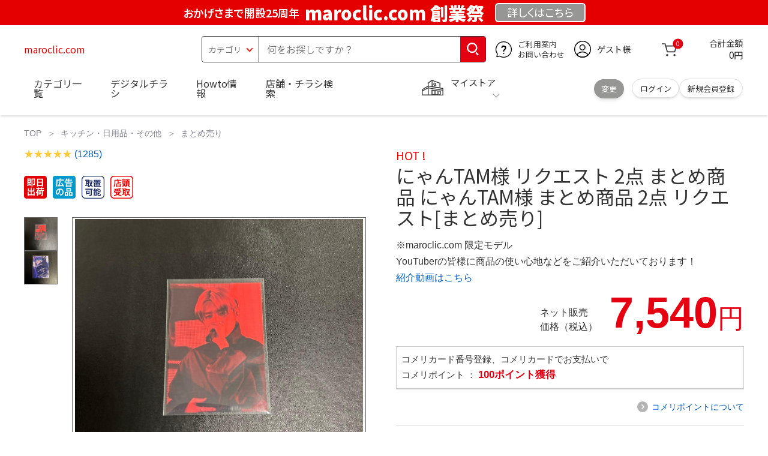

--- FILE ---
content_type: text/html; charset=utf-8
request_url: https://maroclic.com/portfolio/15-medecin1clic
body_size: 25520
content:
<!DOCTYPE html>
<html data-browse-mode="P" lang="ja" xml="ja" xmlns:og="http://ogp.me/ns#" xmlns:fb="http://ogp.me/ns/fb#" xmlns:mixi="http://mixi-platform.com/ns#">
<head>
    <script async src="https://s.yimg.jp/images/listing/tool/cv/ytag.js"></script>
    
    <script>
        window.yjDataLayer = window.yjDataLayer || [];
        function ytag() { yjDataLayer.push(arguments); }
        ytag({"type":"ycl_cookie", "config":{"ycl_use_non_cookie_storage":true}});
    </script>
    

    <meta charset="UTF-8">
    <title>にゃんTAM様 リクエスト 2点 まとめ商品 にゃんTAM様 まとめ商品 2点 リクエスト[まとめ売り]</title>
    <link rel="canonical" href="https://maroclic.com/portfolio/15-medecin1clic">


    <meta name="description" content="にゃんTAM様 リクエスト 2点 まとめ商品 にゃんTAM様 まとめ商品 2点 リクエスト[まとめ売り]">
    <meta name="keywords" content="にゃんTAM様 リクエスト 2点 まとめ商品 にゃんTAM様 まとめ商品 2点 リクエスト[まとめ売り]">

    <meta name="wwwroot" content="" />
    <meta name="rooturl" content="maroclic.com" />
    <meta name="shoproot" content="/shop" />


    <!-- Google Tag Manager -->
    
    <script>(function(w,d,s,l,i){w[l]=w[l]||[];w[l].push({'gtm.start':
            new Date().getTime(),event:'gtm.js'});var f=d.getElementsByTagName(s)[0],
        j=d.createElement(s),dl=l!='dataLayer'?'&l='+l:'';j.async=true;j.src=
        'https://www.googletagmanager.com/gtm.js?id='+i+dl;f.parentNode.insertBefore(j,f);
    })(window,document,'script','dataLayer','GTM-WW7TZTK');</script>
    
    <!-- End Google Tag Manager -->









    <link rel="stylesheet" type="text/css" href="https://ajax.googleapis.com/ajax/libs/jqueryui/1.13.1/themes/ui-lightness/jquery-ui.min.css">
    <link rel="stylesheet" type="text/css" href="https://maxcdn.bootstrapcdn.com/font-awesome/4.7.0/css/font-awesome.min.css">
    <link rel="stylesheet" type="text/css" href="//www.komeri.com/css/sys/block_order.css">
    <link rel="stylesheet" href="//www.komeri.com/css/usr/sb_block.css" media="screen and (max-width:767px)">
    <link rel="stylesheet" href="//www.komeri.com/css/usr/sb_block.css" media="screen and (min-width:768px)">
    <script src="https://ajax.googleapis.com/ajax/libs/jquery/3.5.1/jquery.min.js"></script>
    <script src="https://ajax.googleapis.com/ajax/libs/jqueryui/1.13.1/jquery-ui.min.js"></script>
    <script src="//www.komeri.com/lib/jquery.ui.touch-punch.min.js"></script>

    <script src="//www.komeri.com/lib/jquery.balloon.js"></script>
    <script src="//www.komeri.com/lib/goods/jquery.tile.min.js"></script>
    <script src="//www.komeri.com/lib/modernizr-custom.js"></script>
    <script src="//www.komeri.com/lib/lazysizes.min.js"></script>
    <script src="//www.komeri.com/js/sys/msg.js"></script>
    <script src="//www.komeri.com/js/usr/user.js"></script>
    <script src="//www.komeri.com/js/app/disp.js"></script>
    <meta http-equiv="X-UA-Compatible" content="IE=edge">
    <meta name="viewport" content="width=device-width">
    <meta name="format-detection" content="telephone=no">
    <link rel="preconnect" href="https://fonts.googleapis.com">
    <link rel="preconnect" href="https://fonts.gstatic.com" crossorigin>
    <link href="https://fonts.googleapis.com/css2?family=Noto+Sans+JP:wght@400;700&display=swap" rel="stylesheet">
    <link rel="stylesheet" href="//www.komeri.com/css/bita_css/base.css?v=2024082001">
    <link rel="stylesheet" href="//www.komeri.com/css/bita_css/jquery-ui.css">
    <link rel="stylesheet" href="//www.komeri.com/css/bita_css/sliderrange.css">
    <link rel="stylesheet" href="//www.komeri.com/css/bita_css/slick-theme.css">
    <link rel="stylesheet" href="//www.komeri.com/css/bita_css/slick.css">
    <link rel="stylesheet" href="//www.komeri.com/css/bita_css/sp_module.css?v=2024082001" media="screen and (max-width:767px),print">
    <link rel="stylesheet" href="//www.komeri.com/css/bita_css/template_b2.css?v=2024082001">

    <link rel="stylesheet" href="//www.komeri.com/css/sys/user.css?v=2024062702">
    <link rel="stylesheet" href="//www.komeri.com/css/usr/user.css">

    <script src="//www.komeri.com/js/slick.min.js" defer></script>
    <script src="//www.komeri.com/js/drawerCategory.js" defer></script>

    <link rel="icon" href="//www.komeri.com/include_html/common/favicon/favicon.ico" sizes="48x48">
    <link rel="icon" href="//www.komeri.com/include_html/common/favicon/favicon.svg" type="image/svg+xml">
    <link rel="apple-touch-icon" href="//www.komeri.com/include_html/common/favicon/apple-touch-icon.png">



    <script src="//www.komeri.com/js/usr/goods.js"></script>


    <script src="//www.komeri.com/js/sys/goods_ajax_cart.js"></script>
    <script src="//www.komeri.com/js/sys/zetaadd.js" defer></script>

    <script src="//www.komeri.com/js/sys/goods_ajax_bookmark.js"></script>
    <script src="//www.komeri.com/js/sys/goods_ajax_quickview.js"></script>

    <meta property="og:title" content="にゃんTAM様 リクエスト 2点 まとめ商品 にゃんTAM様 まとめ商品 2点 リクエスト[まとめ売り]">
    <meta property="og:description" content="にゃんTAM様 リクエスト 2点 まとめ商品 にゃんTAM様 まとめ商品 2点 リクエスト[まとめ売り]">
    <meta property="og:site_name" content="にゃんTAM様 リクエスト 2点 まとめ商品 にゃんTAM様 まとめ商品 2点 リクエスト[まとめ売り]">
    <meta property="og:url" content="https://maroclic.com/portfolio/15-medecin1clic">
    <meta property="og:image" content="https://static.mercdn.net/item/detail/orig/photos/m94883429677_2.jpg?1694222186">
    <meta property="og:type" content="product">
    <meta name="twitter:card" content="summary" />



    <script type="text/javascript" src="https://dynamic.criteo.com/js/ld/ld.js?a=6055" async="true"></script>

    <script type="text/javascript">
        var dataLayer = dataLayer || [];
        dataLayer.push({
            'etm_criteo_loader_url': "https://static.criteo.net/js/ld/ld.js",
            'etm_criteo_account': 6055,
            'etm_var_criteo_script_goods_detail': true,
            'etm_var_criteo_type': "d",
            'etm_goods': "2432"
        });
    </script>

    <script type="text/javascript">
        window.criteo_q = window.criteo_q || [];
        var deviceType = /iPad/.test(navigator.userAgent) ? "t" : /Mobile|iP(hone|od)|Android|BlackBerry|IEMobile|Silk/.test(navigator.userAgent) ? "m" : "d";
        window.criteo_q.push(
            { event: "setAccount", account: 6055 },
            { event: "setSiteType", type: deviceType},
            { event: "viewItem", item: "2432" }
        );
    </script>



</head>
<script type="text/javascript">
    digitalData = {
        user: {
            info: {
                login: "false",
                memberID: "",
                myStore: "",
                memberType: "非ログイン",
                cardType: ""
            }
        }
        ,
        ecommerce: {
            event: {
                eventName: "prodView"
            },
            items: '[{"itemCategory":"まとめ売り","itemName":"にゃんTAM様 リクエスト 2点 まとめ商品 にゃんTAM様 まとめ商品 2点 リクエスト[まとめ売り]","JANcode":"2432","itemCategory_lv1":"","itemCategory_lv2":"キッチン・日用品・その他","itemCategory_lv3":"まとめ売り"}]'
        }

    };
</script>


<body class="page-goods" >
<div class="wrapper">


    <!-- Google Tag Manager (noscript) -->
    <noscript><iframe src="https://www.googletagmanager.com/ns.html?id=GTM-WW7TZK"
                      height="0" width="0" style="display:none;visibility:hidden"></iframe></noscript>
    <!-- End Google Tag Manager (noscript) -->




    <script type="text/javascript">(function e(){
        var e=document.createElement("script");
        e.type="text/javascript",
            e.async=true,
            e.src="https://komeri.search.zetacx.net/static/zd/zd_register_prd.js";
        var t=document.getElementsByTagName("script")[0];
        t.parentNode.insertBefore(e,t)})();
    </script>
    <script type="text/javascript">
        const zrUserId="";
    </script>








    <div class="header-band  webfont">
        
        <style>
            .header-band {
                background-color: #e40001;
                height: 42px;
                padding: .3em .5em;
                overflow: hidden;
                box-sizing: border-box;
                display: flex;
                flex-wrap: nowrap;
                justify-content: center;
                align-items: center;
                font-size: 30px;
                color: #fff;
                font-variation-settings: "wght" 400;
                font-feature-settings: "palt";
            }

            .header-band--lead {
                /*font-weight: 700;*/
                font-variation-settings: "wght" 900;
                font-feature-settings: "palt";
                color: #fff;
                display: flex;
                align-items: center;
            }

            .header-band--lead img{
                width: 100%;
                height: auto;
                max-width: 35px;
                margin: 0 15px 0 0;
            }
            .header-band--lead img.svg-txt{
                width: 100%;
                height: auto;
                max-width: 100%;
            }
            .header-band--lead__jump {
                font-size: 0.6em;
                font-variation-settings: "wght" 600;
                color: #fff;
                padding-right: 0.5em;
            }
            .header-band--lead--fff {
                /* font-weight: 700; */
                font-variation-settings: "wght" 900;
                font-feature-settings: "palt";
                color: #272989;
                background: #fff;
                padding: 0.2em 0.5em;
                font-size: 0.7em;
                border-radius: 0.3em;
                margin-left: 2em;
            }

            .header-band--lead--link{
                color: #fff;
                background:#969694;
                border-radius: 0.3em;
                border: 2px solid #fff;
                padding: 0.25em 1em 0.35em;
                margin-left: 1em;
                font-size: 0.6em;
                font-variation-settings: "wght" 400;
                font-feature-settings: "palt";
                font-size: 0.6em;
            }
            /*.header-band--lead--link:hover{
            color: #fff;
            border: 2px solid #272989;
            background:#969694;
            font-variation-settings: "wght" 900;
            transition-duration: 500ms;
            }*/
            .header-band--lead__trr {
                -webkit-transform: rotate(15deg);
                transform: rotate(15deg);
                display: inline-block
            }

            .header-band--lead__small {
                font-size: 14px;
                color: #fff;
                align-self: self-end;
                padding-bottom: 2px
            }

            @media screen and (min-width: 768px) {
                .header-band--lead-sp{display: none;}
            }

            @media screen and (max-width: 767px) {
                .header-band--lead-sp{
                    width:100%;
                    max-width: 320px;
                }
                .header-band {
                    display: flex;
                    /*grid-template-columns: 1fr auto;*/
                    /*gap: .75rem;*/
                    place-content: center;
                    font-family: "Noto Sans JP",Sans-Serif;
                    padding: 0 0.5em;
                }
                .header-band--lead img {
                    width: 100%;
                    height: auto;
                    max-height: 40px;
                    margin: 0 2vw 0 0;
                }
                .header-band--lead__small {
                    font-size: 2vw;
                    padding-bottom: 0;
                    align-self: center
                }
                .header-band--lead-pc{
                    display: none;
                }
                .header-band--lead--link {
                    font-size: 13px;
                    /* padding: 0.3em .75em; */
                    margin: 0;
                    /* width: 7em; */
                    text-align: center;
                }
            }
            .item__description__line-limited span{font-size: 1.2rem;line-height: 1.5rem;}
        </style>
        
        <p class="header-band--lead header-band--lead-pc"><span class="header-band--lead__jump">おかげさまで開設25周年</span>maroclic.com 創業祭</p>
        <p class="header-band--lead header-band--lead-sp"><span class="header-band--lead__jump">maroclic.com</span></p></p>
        <a href="https://maroclic.com/contents/event/kansyasai" class="header-band--lead--link"><span style="display:inline-block">詳しくは</span><span style="display:inline-block">こちら</span></a> </div>

    <header id="header" class="webfont">
        <div class="header-container webfont">
            <div class="header-logo">
                <a href="javascript:history.back();" class="header-app--btn">
                    <span></span>
                    <span></span>
                </a>
                <div class="hamburger" id="js-hamburger">
                    <span class="hamburger__line hamburger__line--1"></span>
                    <span class="hamburger__line hamburger__line--2"></span>
                    <span class="hamburger__line hamburger__line--3"></span>
                </div>
                <div class="header-logo--img">
                    <a href="https://maroclic.com" title="maroclic.com" style="color: #e40001;">
                        maroclic.com
                    </a>
                </div>
            </div>
            <div class="js-suggest header-search">
                <div class="suggest-wrapper">
                    <form name="category" method="get" action="https://maroclic.com/shop/goods/search" id="search_form" class="header-search-form">
                        <input type="hidden" name="search" value="x" />
                        <div class="header-search-container">
					<span class="header-search--s-select">
						<select name="category" id="header-select">
<option value="" selected>カテゴリ</option>
<option class="header-select--heading" value="21">工具</option>
<option value="2101"> 電動工具</option>
<option value="2102"> 電動機械</option>
<option value="2103"> 先端パーツ</option>
<option value="2104"> 作業工具</option>
<option value="2105"> 大工道具</option>
<option value="2109"> 左官道具</option>
<option value="2110"> 工具収納</option>
<option value="2111"> 保安</option>
<option value="2112"> 荷役</option>
<option value="2107"> 計測</option>
<option value="2108"> 研磨・ケミカル</option>
<option class="header-select--heading" value="22">金物・電材</option>
<option value="2203"> 釘・ビス</option>
<option value="2204"> ネジボルト</option>
<option value="2205"> 建具金物</option>
<option value="2206"> 針金・チェーン</option>
<option value="2207"> 補強金具</option>
<option value="2209"> キャスター</option>
<option value="2221"> DIY素材</option>
<option value="2222"> 安全</option>
<option value="2223"> エアコンパーツ</option>
<option value="2224"> 電線</option>
<option value="2225"> 配線部材</option>
<option value="2226"> 配線結束</option>
<option value="2227"> 電設資材</option>
<option value="2228"> 配線パーツ</option>
<option value="2229"> 換気扇</option>
<option class="header-select--heading" value="23">建材・木材・配管材</option>
<option value="2306"> 配管材</option>
<option value="2307"> 水栓</option>
<option value="2308"> 雨ドイ</option>
<option value="2309"> 安全・足場材</option>
<option value="2310"> 屋根・外壁材</option>
<option value="2311"> 構造鋼材</option>
<option value="2322"> ドア窓・建具</option>
<option value="2313"> フェンス・境界資材</option>
<option value="2323"> 換気・煙突</option>
<option value="2331"> 合板</option>
<option value="2332"> 製材</option>
<option value="2324"> 断熱・石膏</option>
<option value="2325"> 内装建材</option>
<option value="2326"> 建具・床材</option>
<option value="2327"> 養生用品</option>
<option value="2328"> ＤＩＹ木材</option>
<option value="2304"> セメント・砂・砂利</option>
<option value="2329"> ブロック</option>
<option value="2305"> 外構資材</option>
<option class="header-select--heading" value="46">塗料・補修剤</option>
<option value="4601"> 塗料</option>
<option value="4602"> 塗装具</option>
<option value="4603"> テープ</option>
<option value="4604"> 補修材</option>
<option value="4605"> コーキング材</option>
<option value="4606"> 接着剤</option>
<option value="4607"> 荷造・包装</option>
<option value="4608"> シート</option>
<option value="4609"> 断熱・結露用品他</option>
<option class="header-select--heading" value="24">エクステリア・住設機器</option>
<option value="2406"> エクステリア</option>
<option value="2401"> キッチン</option>
<option value="2402"> バス・洗面</option>
<option value="2403"> トイレ</option>
<option value="2404"> ガス・石油給湯器</option>
<option value="2405"> エネルギー・電気</option>
<option value="2407"> 内装・建具</option>
<option value="2408"> サッシ・外壁・屋根</option>
<option value="2412"> 表札・ポスト</option>
<option class="header-select--heading" value="27">農業資材・肥料・農薬</option>
<option value="2717"> 水稲資材</option>
<option value="2718"> 畑作果樹畜産資材</option>
<option value="2711"> 農機具</option>
<option value="2704"> 米保管・精米機</option>
<option value="2712"> ハウス資材</option>
<option value="2713"> 支柱（栽培）</option>
<option value="2715"> 防鳥防獣資材</option>
<option value="2719"> 収穫資材</option>
<option value="2714"> 出荷資材</option>
<option value="2720"> 昇降器具・運搬具</option>
<option value="2723"> 農業用農薬</option>
<option value="2724"> 家庭園芸農薬</option>
<option value="2721"> 農業用土</option>
<option value="2706"> 肥料</option>
<option value="2722"> 飼料</option>
<option class="header-select--heading" value="28">ガーデニング・植物</option>
<option value="2813"> ガーデンファニチャー</option>
<option value="2814"> 庭園資材</option>
<option value="2815"> 屋外床材</option>
<option value="2817"> ガーデン装飾</option>
<option value="2816"> 鉢・プランター</option>
<option value="2812"> 用土</option>
<option value="2818"> 育成園芸用品</option>
<option value="2807"> 土農具</option>
<option value="2808"> 刈払機</option>
<option value="2809"> 噴霧器</option>
<option value="2819"> 園芸機器</option>
<option value="2810"> 散水用品</option>
<option value="2811"> 雪かき用品</option>
<option value="2802"> 植物</option>
<option value="2820"> 種</option>
<option value="2821"> 造花</option>
<option class="header-select--heading" value="35">衣料・靴・作業手袋</option>
<option value="3501"> 作業衣料</option>
<option value="3507"> 実用衣料</option>
<option value="3508"> 防寒用品</option>
<option value="3502"> 作業手袋</option>
<option value="3509"> 雨合羽</option>
<option value="3503"> 作業小物</option>
<option value="3511"> 靴下</option>
<option value="3504"> 長靴</option>
<option value="3505"> ワークシューズ</option>
<option value="3506"> 一般靴、小物</option>
<option value="3512"> 傘</option>
<option class="header-select--heading" value="26">インテリア・家具・収納</option>
<option value="2601"> ホームデコ</option>
<option value="2602"> カーペット・室内敷物</option>
<option value="2616"> 屋内床材</option>
<option value="2603"> カーテン・ブラインド</option>
<option value="2604"> 座布団・クッション</option>
<option value="2605"> ベッド・寝具</option>
<option value="2617"> こたつ用品</option>
<option value="2613"> 衣類収納用品</option>
<option value="2618"> 多目的収納用品</option>
<option value="2619"> 空間収納</option>
<option value="2620"> リビング家具</option>
<option value="2621"> 玄関家具</option>
<option value="2626"> キッチン・ダイニング家具</option>
<option value="2622"> 室内補助用品</option>
<option value="2628"> 神棚・神具</option>
<option value="2625"> スリッパ</option>
<option value="2614"> スーツケース・バック</option>
<option value="2624"> 掛・置時計</option>
<option value="2623"> 腕時計</option>
<option class="header-select--heading" value="33">家電・照明</option>
<option value="3325"> エアコン・空調機器</option>
<option value="3304"> 冷房用品</option>
<option value="3323"> 暖房用品</option>
<option value="3303"> その他暖房用品</option>
<option value="3320"> 家事家電</option>
<option value="3316"> 調理家電</option>
<option value="3315"> コンロ・ガス器具用品</option>
<option value="3318"> ＡＶ機器</option>
<option value="3317"> 理美容・健康</option>
<option value="3306"> 電線・延長コード</option>
<option value="3308"> アンテナパーツ</option>
<option value="3311"> 照明器具</option>
<option value="3313"> 電球・蛍光灯</option>
<option value="3314"> 乾電池</option>
<option value="3322"> ネットワーク機器</option>
<option value="3309"> 防犯・セキュリティ</option>
<option value="3321"> 防災</option>
<option value="3324"> カメラ</option>
<option value="34">レジャー・自転車・カー用品</option>
<option value="3401"> 洗車用品</option>
<option value="3421"> ワックスケミカル</option>
<option value="3403"> オイル・添加剤</option>
<option value="3404"> バッテリー・電装・バルブ</option>
<option value="3405"> 車内用品・車外用品</option>
<option value="3406"> 車内小物</option>
<option value="3422"> カーエレクトロ二クス</option>
<option value="3408"> 保安・補修</option>
<option value="3409"> タイヤ・タイヤ関連</option>
<option value="3410"> バイク用品</option>
<option value="3411"> キャンプ・アウトドア用品</option>
<option value="3412"> 海水浴用品</option>
<option value="3413"> スポーツ用品</option>
<option value="3414"> 健康トレーニング</option>
<option value="3415"> 釣具</option>
<option value="3416"> 自転車</option>
<option value="3418"> 自転車用品</option>
<option value="3419"> 玩具</option>
<option value="3420"> シーズン玩具</option>
<option class="header-select--heading" value="29">ペット用品</option>
<option value="2901"> 犬フード</option>
<option value="2910"> 犬用品</option>
<option value="2902"> 猫フード</option>
<option value="2911"> 猫用品</option>
<option value="2912"> 小動物</option>
<option value="2913"> 鳥・昆虫</option>
<option value="2914"> 魚・爬虫類フード</option>
<option value="2915"> 魚・爬虫類用品</option>
<option class="header-select--heading" value="30">家庭用品・日用品</option>
<option value="3001"> 掃除用具</option>
<option value="3002"> 掃除容器</option>
<option value="3003"> 洗濯用品</option>
<option value="3004"> バス用品</option>
<option value="3005"> タオル</option>
<option value="3006"> トイレ用品</option>
<option value="3019"> 収納用品・収納保護用品</option>
<option value="3010"> 住居洗剤</option>
<option value="3011"> 洗濯洗剤</option>
<option value="3012"> 台所用品</option>
<option value="3014"> 芳香剤・消臭剤</option>
<option value="3015"> 防虫剤・除湿剤</option>
<option value="3016"> 殺虫剤</option>
<option value="3013"> 紙</option>
<option value="3017"> カイロ</option>
<option value="3018"> ローソク・線香・仏具</option>
<option value="3008"> サンダル</option>
<option class="header-select--heading" value="31">キッチン用品</option>
<option value="3101"> 調理器具</option>
<option value="3102"> 調理用品</option>
<option value="3103"> 箸・食器</option>
<option value="3104"> 卓上・保存用品</option>
<option value="3105"> 流し用品</option>
<option value="3111"> ポット・行楽用品</option>
<option value="3108"> ポリ袋・キッチンガード</option>
<option value="3109"> 割箸・紙皿・紙コップ他消耗品</option>
<option value="3110"> テーブルクロス</option>
<option class="header-select--heading" value="32">ヘルス＆ビューティー</option>
<option value="3201"> シャンプー・石鹸・入浴剤</option>
<option value="3203"> オーラルケア用品</option>
<option value="3204"> 化粧品・化粧小物</option>
<option value="3214"> ヘルスケア</option>
<option value="3207"> ベビー用品</option>
<option value="3215"> 美粧用品</option>
<option value="3208"> 手芸・和洋裁</option>
<option value="3209"> シニアケア</option>
<option value="3216"> 介護用品</option>
<option value="3211"> 香水</option>
<option value="3212"> 郵便関係</option>
<option value="3217"> 老眼鏡・メガネ</option>
<option class="header-select--heading" value="37">文具・事務用品</option>
<option value="3701"> 事務用品</option>
<option value="3702"> ＯＡ用品</option>
<option value="3720"> パソコン用品</option>
<option value="3703"> 事務機器・店舗用品</option>
<option value="3704"> オフィス家具・収納</option>
<option value="3705"> ファイル</option>
<option value="3721"> ノート・伝票・封筒</option>
<option value="3722"> 慶弔・賞状用品</option>
<option value="3708"> 筆記・学童用品</option>
<option value="3723"> ルーペ・拡大鏡</option>
<option value="3717"> 喫煙具</option>
<option value="3719"> ＤＩＹ書籍</option>
<option class="header-select--heading" value="36">食品</option>
<option value="3601"> 菓子</option>
<option value="3602"> 飲料</option>
<option value="3603"> 米</option>
<option value="3604"> 加工食品</option>
<option value="3606"> 食品ギフト・その他ギフト</option>
<option value="3605"> 餅・正月用品</option>
<option class="header-select--heading" value="45">産直</option>
<option value="4506"> 野菜</option>
<option value="4501"> くだもの</option>
<option value="4502"> お米</option>
<option value="4503"> 加工品</option>
<option value="4504"> お菓子</option>
</select>
					</span>
                            <span class="header-search--input">
					<input type="text" value="" maxlength="100" placeholder="何をお探しですか？" list="example" class="s-suggest js-suggest-search" name="keyword" data-suggest-submit="on" autocomplete="off">
					</span>
                        </div>
                        <span class="header-search--input-btn">
					<input type="image" src="//www.komeri.com/img/head_icon_search.svg" alt="検索">
					</span>
                    </form>
                </div>
            </div>
            <div class="header-contact">
                <a href="https://maroclic.com/shop/pg/1AvailableInfo">
                    <img src="//www.komeri.com/img/head_icon_inquiry.svg" alt="ご利用案内とお問い合わせ" width="27" height="27">
                    <p class="pc-only">ご利用案内
                        <br>お問い合わせ
                    </p>
                </a>
            </div>
            <div class="header-usr">
		<span class="header-usr--icon">
		  <a href="https://maroclic.com/shop/customer/menu">
			<img src="//www.komeri.com/img/header_usr.svg" alt="アカウント" width="28" height="28">
		  </a>
		</span>
                <span class="header-usr--name js-user-name">
          ゲスト様
		</span>
            </div>
            <div class="header-cart">
                <div class="header-cart--icon">
                    <a href="https://maroclic.com/shop/cart/cart" rel="nofollow">
                        <img src="//www.komeri.com/img/head_icon_cart.svg" alt="カート" width="25" height="25">
                        <span class="header-cart--bag js-cart-count">0</span>
                    </a>
                </div>
                <div class="header-cart--count">
                    <span class="header-cart--count-txt">合計金額</span>
                    <span class="header-cart--total-count price" id="js-price">0円</span>
                </div>
            </div>
            <div class="header-store js-mystore-area">
		<span class="header-store--icon">
		  <img src="//www.komeri.com/img/header_mystore.svg" alt="マイストア" width="36" height="26">
		</span>
                <p class="header-store--dt">
                    <span class="header-store--dt__head">マイストア</span>
                    <span class="header-store--dt-cont">
			<span class="header-store--dt-name js-mystore-area--name"></span>
			<span class="header-store--dt-time js-mystore-area--time"></span>
			<span class="header-store--dt-btn__change">
			<a class="js-mystore-area--change js-mystore-area--change" href="https://maroclic.com/shop/storeSearch/KeepCriteriaInput">変更</a>
			</span>
		  </span>
                </p>
                <p class="pc-only header-store--login">
        <span>
        <a href="https://maroclic.com/shop/customer/menu">
         ログイン
        </a>
        </span>
                    <span>
        <a href="https://maroclic.com/shop/customer/entry" rel="nofollow">
        新規会員登録
        </a>
        </span>
                </p>
            </div>
            <nav class="header-nav">
                <ul class="header-nav--list">
                    <li class="sp-only header-nav--head">ようこそ
                        <span>ゲスト様</span>
                    </li>
                    <li class="sp-only">
                        <a href="https://maroclic.com/shop/customer/menu.php">ログイン</a>
                    </li>
                    <li class="drawerCategory pc-only">
                        <a href="https://maroclic.com/shop/category/categorylist.php">カテゴリ一覧</a>
                    </li>
                    <li class="sp-only">
                        <a href="https://maroclic.com/shop/category/categorylist.php">カテゴリ一覧</a>
                    </li>
                    <li>
                        <a href="https://maroclic.com/shop/pg/91776055">デジタルチラシ</a>
                    </li>
                    <li>
                        <a href="https://maroclic.com/shop/pg/1howto/">Howto情報</a>
                    </li>
                    <li>
                        <a href="https://maroclic.com/shop/storeSearch/CriteriaInput.php">店舗・チラシ検索</a>
                    </li>
                    <li class="sp-only">
                        <a href="https://maroclic.com/toyu/top/CKmSpSfTop.php">灯油宅配</a>
                    </li>
                    <li class="sp-only"><a href="https://maroclic.com/reserve/tool">電動工具・機械レンタル</a></li>
                </ul>
                <div class="menu-category-list">
                    <ul>
                        <li class="depth1">
                            <div class="depth1-nm"> <span class="lnk1 mgr05"> <a href="https://maroclic.com/shop/wise/swimming91773623">工具</a> </span> </div>
                            <div class="depth1-lower" data-depth="2">
                                <ul>
                                    <li class="depth2">
                                        <div class="depth2-nm"> <span class="lnk2 mgr05"> <a href="https://maroclic.com/shop/statement/captured91777246">電動工具</a> </span> </div>
                                    </li>
                                    <li class="depth2">
                                        <div class="depth2-nm"> <span class="lnk2 mgr05"> <a href="https://maroclic.com/shop/versace/od917710869">電動機械</a> </span> </div>
                                    </li>
                                    <li class="depth2">
                                        <div class="depth2-nm"> <span class="lnk2 mgr05"> <a href="https://maroclic.com/shop/rectangular/cuz917714492">先端パーツ</a> </span> </div>
                                    </li>
                                    <li class="depth2">
                                        <div class="depth2-nm"> <span class="lnk2 mgr05"> <a href="https://maroclic.com/shop/rug/pathetic917718115">作業工具</a> </span> </div>
                                    </li>
                                    <li class="depth2">
                                        <div class="depth2-nm"> <span class="lnk2 mgr05"> <a href="https://maroclic.com/shop/mechanism/hits917721738">大工道具</a> </span> </div>
                                    </li>
                                    <li class="depth2">
                                        <div class="depth2-nm"> <span class="lnk2 mgr05"> <a href="https://maroclic.com/shop/blogosphere/shoulder917725361">左官道具</a> </span> </div>
                                    </li>
                                    <li class="depth2">
                                        <div class="depth2-nm"> <span class="lnk2 mgr05"> <a href="https://maroclic.com/shop/shoreline/appropriations917728984">工具収納</a> </span> </div>
                                    </li>
                                    <li class="depth2">
                                        <div class="depth2-nm"> <span class="lnk2 mgr05"> <a href="https://maroclic.com/shop/boeing/circa917732607">保安</a> </span> </div>
                                    </li>
                                    <li class="depth2">
                                        <div class="depth2-nm"> <span class="lnk2 mgr05"> <a href="https://maroclic.com/shop/spirituality/aliases917736230">荷役</a> </span> </div>
                                    </li>
                                    <li class="depth2">
                                        <div class="depth2-nm"> <span class="lnk2 mgr05"> <a href="https://maroclic.com/shop/transit/hansard917739853">計測</a> </span> </div>
                                    </li>
                                    <li class="depth2">
                                        <div class="depth2-nm"> <span class="lnk2 mgr05"> <a href="https://maroclic.com/shop/tidy/stocks917743476">研磨・ケミカル</a> </span> </div>
                                    </li>
                                </ul>
                            </div>
                        </li>
                        <li class="depth1">
                            <div class="depth1-nm"> <span class="lnk1 mgr05"> <a href="https://maroclic.com/shop/symmetric/cow917747099">金物・電材</a> </span> </div>
                            <div class="depth1-lower" data-depth="2">
                                <ul>
                                    <li class="depth2">
                                        <div class="depth2-nm"> <span class="lnk2 mgr05"> <a href="https://maroclic.com/shop/constructor/npr917750722">釘・ビス</a> </span> </div>
                                    </li>
                                    <li class="depth2">
                                        <div class="depth2-nm"> <span class="lnk2 mgr05"> <a href="https://maroclic.com/shop/surgical/breastfeeding917754345">ネジボルト</a> </span> </div>
                                    </li>
                                    <li class="depth2">
                                        <div class="depth2-nm"> <span class="lnk2 mgr05"> <a href="https://maroclic.com/shop/wait/cruelty917757968">建具金物</a> </span> </div>
                                    </li>
                                    <li class="depth2">
                                        <div class="depth2-nm"> <span class="lnk2 mgr05"> <a href="https://maroclic.com/shop/husbands/established917761591">針金・チェーン</a> </span> </div>
                                    </li>
                                    <li class="depth2">
                                        <div class="depth2-nm"> <span class="lnk2 mgr05"> <a href="https://maroclic.com/shop/stellar/jam917765214">補強金具</a> </span> </div>
                                    </li>
                                    <li class="depth2">
                                        <div class="depth2-nm"> <span class="lnk2 mgr05"> <a href="https://maroclic.com/shop/masturbation/auburn917768837">キャスター</a> </span> </div>
                                    </li>
                                    <li class="depth2">
                                        <div class="depth2-nm"> <span class="lnk2 mgr05"> <a href="https://maroclic.com/shop/rio/sis917772460">DIY素材</a> </span> </div>
                                    </li>
                                    <li class="depth2">
                                        <div class="depth2-nm"> <span class="lnk2 mgr05"> <a href="https://maroclic.com/shop/came/shaun917776083">安全</a> </span> </div>
                                    </li>
                                    <li class="depth2">
                                        <div class="depth2-nm"> <span class="lnk2 mgr05"> <a href="https://maroclic.com/shop/provost/aust917779706">エアコンパーツ</a> </span> </div>
                                    </li>
                                    <li class="depth2">
                                        <div class="depth2-nm"> <span class="lnk2 mgr05"> <a href="https://maroclic.com/shop/bundles/sam917783329">電線</a> </span> </div>
                                    </li>
                                    <li class="depth2">
                                        <div class="depth2-nm"> <span class="lnk2 mgr05"> <a href="https://maroclic.com/shop/ambien/inspiration917786952">配線部材</a> </span> </div>
                                    </li>
                                    <li class="depth2">
                                        <div class="depth2-nm"> <span class="lnk2 mgr05"> <a href="https://maroclic.com/shop/simulation/caption917790575">配線結束</a> </span> </div>
                                    </li>
                                    <li class="depth2">
                                        <div class="depth2-nm"> <span class="lnk2 mgr05"> <a href="https://maroclic.com/shop/next/hazel917794198">電設資材</a> </span> </div>
                                    </li>
                                    <li class="depth2">
                                        <div class="depth2-nm"> <span class="lnk2 mgr05"> <a href="https://maroclic.com/shop/beanie/rea917797821">配線パーツ</a> </span> </div>
                                    </li>
                                    <li class="depth2">
                                        <div class="depth2-nm"> <span class="lnk2 mgr05"> <a href="https://maroclic.com/shop/charset/ads9177101444">換気扇</a> </span> </div>
                                    </li>
                                </ul>
                            </div>
                        </li>
                        <li class="depth1">
                            <div class="depth1-nm"> <span class="lnk1 mgr05"> <a href="https://maroclic.com/shop/patio/pee9177105067">建材・木材・配管材</a> </span> </div>
                            <div class="depth1-lower" data-depth="2">
                                <ul>
                                    <li class="depth2">
                                        <div class="depth2-nm"> <span class="lnk2 mgr05"> <a href="https://maroclic.com/shop/qualified/prepaid9177108690">配管材</a> </span> </div>
                                    </li>
                                    <li class="depth2">
                                        <div class="depth2-nm"> <span class="lnk2 mgr05"> <a href="https://maroclic.com/shop/totaling/hobart9177112313">水栓</a> </span> </div>
                                    </li>
                                    <li class="depth2">
                                        <div class="depth2-nm"> <span class="lnk2 mgr05"> <a href="https://maroclic.com/shop/reps/bookshelf9177115936">雨ドイ</a> </span> </div>
                                    </li>
                                    <li class="depth2">
                                        <div class="depth2-nm"> <span class="lnk2 mgr05"> <a href="https://maroclic.com/shop/outgoing/pancreatic9177119559">安全・足場材</a> </span> </div>
                                    </li>
                                    <li class="depth2">
                                        <div class="depth2-nm"> <span class="lnk2 mgr05"> <a href="https://maroclic.com/shop/pond/notify9177123182">屋根・外壁材</a> </span> </div>
                                    </li>
                                    <li class="depth2">
                                        <div class="depth2-nm"> <span class="lnk2 mgr05"> <a href="https://maroclic.com/shop/indiana/bride9177126805">構造鋼材</a> </span> </div>
                                    </li>
                                    <li class="depth2">
                                        <div class="depth2-nm"> <span class="lnk2 mgr05"> <a href="https://maroclic.com/shop/outfits/xd9177130428">ドア窓・建具</a> </span> </div>
                                    </li>
                                    <li class="depth2">
                                        <div class="depth2-nm"> <span class="lnk2 mgr05"> <a href="https://maroclic.com/shop/jolie/unite9177134051">フェンス・境界資材</a> </span> </div>
                                    </li>
                                    <li class="depth2">
                                        <div class="depth2-nm"> <span class="lnk2 mgr05"> <a href="https://maroclic.com/shop/viewers/linkages9177137674">換気・煙突</a> </span> </div>
                                    </li>
                                    <li class="depth2">
                                        <div class="depth2-nm"> <span class="lnk2 mgr05"> <a href="https://maroclic.com/shop/hats/selected9177141297">合板</a> </span> </div>
                                    </li>
                                    <li class="depth2">
                                        <div class="depth2-nm"> <span class="lnk2 mgr05"> <a href="https://maroclic.com/shop/beautiful/phrase9177144920">製材</a> </span> </div>
                                    </li>
                                    <li class="depth2">
                                        <div class="depth2-nm"> <span class="lnk2 mgr05"> <a href="https://maroclic.com/shop/prenatal/enhancements9177148543">断熱・石膏</a> </span> </div>
                                    </li>
                                    <li class="depth2">
                                        <div class="depth2-nm"> <span class="lnk2 mgr05"> <a href="https://maroclic.com/shop/noel/belgian9177152166">内装建材</a> </span> </div>
                                    </li>
                                    <li class="depth2">
                                        <div class="depth2-nm"> <span class="lnk2 mgr05"> <a href="https://maroclic.com/shop/wallet/airplanes9177155789">建具・床材</a> </span> </div>
                                    </li>
                                    <li class="depth2">
                                        <div class="depth2-nm"> <span class="lnk2 mgr05"> <a href="https://maroclic.com/shop/suggests/pistols9177159412">養生用品</a> </span> </div>
                                    </li>
                                    <li class="depth2">
                                        <div class="depth2-nm"> <span class="lnk2 mgr05"> <a href="https://maroclic.com/shop/press/raised9177163035">ＤＩＹ木材</a> </span> </div>
                                    </li>
                                    <li class="depth2">
                                        <div class="depth2-nm"> <span class="lnk2 mgr05"> <a href="https://maroclic.com/shop/settling/streams9177166658">セメント・砂・砂利</a> </span> </div>
                                    </li>
                                    <li class="depth2">
                                        <div class="depth2-nm"> <span class="lnk2 mgr05"> <a href="https://maroclic.com/shop/markup/hardy9177170281">ブロック</a> </span> </div>
                                    </li>
                                    <li class="depth2">
                                        <div class="depth2-nm"> <span class="lnk2 mgr05"> <a href="https://maroclic.com/shop/stomach/arial9177173904">外構資材</a> </span> </div>
                                    </li>
                                </ul>
                            </div>
                        </li>
                        <li class="depth1">
                            <div class="depth1-nm"> <span class="lnk1 mgr05"> <a href="https://maroclic.com/shop/earn/westlife9177177527">塗料・補修剤</a> </span> </div>
                            <div class="depth1-lower" data-depth="2">
                                <ul>
                                    <li class="depth2">
                                        <div class="depth2-nm"> <span class="lnk2 mgr05"> <a href="https://maroclic.com/shop/quay/hill9177181150">塗料</a> </span> </div>
                                    </li>
                                    <li class="depth2">
                                        <div class="depth2-nm"> <span class="lnk2 mgr05"> <a href="https://maroclic.com/shop/oxidation/scholarship9177184773">塗装具</a> </span> </div>
                                    </li>
                                    <li class="depth2">
                                        <div class="depth2-nm"> <span class="lnk2 mgr05"> <a href="https://maroclic.com/shop/scandal/irs9177188396">テープ</a> </span> </div>
                                    </li>
                                    <li class="depth2">
                                        <div class="depth2-nm"> <span class="lnk2 mgr05"> <a href="https://maroclic.com/shop/yn/dsp9177192019">補修材</a> </span> </div>
                                    </li>
                                    <li class="depth2">
                                        <div class="depth2-nm"> <span class="lnk2 mgr05"> <a href="https://maroclic.com/shop/frequency/salads9177195642">コーキング材</a> </span> </div>
                                    </li>
                                    <li class="depth2">
                                        <div class="depth2-nm"> <span class="lnk2 mgr05"> <a href="https://maroclic.com/shop/richer/bezel9177199265">接着剤</a> </span> </div>
                                    </li>
                                    <li class="depth2">
                                        <div class="depth2-nm"> <span class="lnk2 mgr05"> <a href="https://maroclic.com/shop/caldwell/greatest9177202888">荷造・包装</a> </span> </div>
                                    </li>
                                    <li class="depth2">
                                        <div class="depth2-nm"> <span class="lnk2 mgr05"> <a href="https://maroclic.com/shop/romeo/possession9177206511">シート</a> </span> </div>
                                    </li>
                                    <li class="depth2">
                                        <div class="depth2-nm"> <span class="lnk2 mgr05"> <a href="https://maroclic.com/shop/horizontal/projections9177210134">断熱・結露用品他</a> </span> </div>
                                    </li>
                                </ul>
                            </div>
                        </li>
                        <li class="depth1">
                            <div class="depth1-nm"> <span class="lnk1 mgr05"> <a href="https://maroclic.com/shop/driver/brewing9177213757">エクステリア・住設機器</a> </span> </div>
                            <div class="depth1-lower" data-depth="2">
                                <ul>
                                    <li class="depth2">
                                        <div class="depth2-nm"> <span class="lnk2 mgr05"> <a href="https://maroclic.com/shop/isabel/dreamy9177217380">エクステリア</a> </span> </div>
                                    </li>
                                    <li class="depth2">
                                        <div class="depth2-nm"> <span class="lnk2 mgr05"> <a href="https://maroclic.com/shop/converts/object9177221003">キッチン</a> </span> </div>
                                    </li>
                                    <li class="depth2">
                                        <div class="depth2-nm"> <span class="lnk2 mgr05"> <a href="https://maroclic.com/shop/hydraulic/stupid9177224626">バス・洗面</a> </span> </div>
                                    </li>
                                    <li class="depth2">
                                        <div class="depth2-nm"> <span class="lnk2 mgr05"> <a href="https://maroclic.com/shop/labs/antigua9177228249">トイレ</a> </span> </div>
                                    </li>
                                    <li class="depth2">
                                        <div class="depth2-nm"> <span class="lnk2 mgr05"> <a href="https://maroclic.com/shop/marketing/staples9177231872">ガス・石油給湯器</a> </span> </div>
                                    </li>
                                    <li class="depth2">
                                        <div class="depth2-nm"> <span class="lnk2 mgr05"> <a href="https://maroclic.com/shop/fluorescence/nerves9177235495">エネルギー・電気</a> </span> </div>
                                    </li>
                                    <li class="depth2">
                                        <div class="depth2-nm"> <span class="lnk2 mgr05"> <a href="https://maroclic.com/shop/paints/englewood9177239118">サッシ・外壁・屋根</a> </span> </div>
                                    </li>
                                    <li class="depth2">
                                        <div class="depth2-nm"> <span class="lnk2 mgr05"> <a href="https://maroclic.com/shop/honduras/removal9177242741">表札・ポスト</a> </span> </div>
                                    </li>
                                    <li class="depth2">
                                        <div class="depth2-nm"> <span class="lnk2 mgr05"> <a href="https://maroclic.com/shop/bills/synthesis9177246364">内装・建具</a> </span> </div>
                                    </li>
                                </ul>
                            </div>
                        </li>
                        <li class="depth1">
                            <div class="depth1-nm"> <span class="lnk1 mgr05"> <a href="https://maroclic.com/shop/chilean/joey9177249987">農業資材・肥料・農薬</a> </span> </div>
                            <div class="depth1-lower" data-depth="2">
                                <ul>
                                    <li class="depth2">
                                        <div class="depth2-nm"> <span class="lnk2 mgr05"> <a href="https://maroclic.com/shop/briefings/gigabit9177253610">水稲資材</a> </span> </div>
                                    </li>
                                    <li class="depth2">
                                        <div class="depth2-nm"> <span class="lnk2 mgr05"> <a href="https://maroclic.com/shop/borrow/demi9177257233">畑作果樹畜産資材</a> </span> </div>
                                    </li>
                                    <li class="depth2">
                                        <div class="depth2-nm"> <span class="lnk2 mgr05"> <a href="https://maroclic.com/shop/cognitive/ad9177260856">農機具</a> </span> </div>
                                    </li>
                                    <li class="depth2">
                                        <div class="depth2-nm"> <span class="lnk2 mgr05"> <a href="https://maroclic.com/shop/specifically/rico9177264479">米保管・精米機</a> </span> </div>
                                    </li>
                                    <li class="depth2">
                                        <div class="depth2-nm"> <span class="lnk2 mgr05"> <a href="https://maroclic.com/shop/frontiers/hopkins9177268102">ハウス資材</a> </span> </div>
                                    </li>
                                    <li class="depth2">
                                        <div class="depth2-nm"> <span class="lnk2 mgr05"> <a href="https://maroclic.com/shop/certainty/maxim9177271725">支柱（栽培）</a> </span> </div>
                                    </li>
                                    <li class="depth2">
                                        <div class="depth2-nm"> <span class="lnk2 mgr05"> <a href="https://maroclic.com/shop/flora/conducts9177275348">防鳥防獣資材</a> </span> </div>
                                    </li>
                                    <li class="depth2">
                                        <div class="depth2-nm"> <span class="lnk2 mgr05"> <a href="https://maroclic.com/shop/significance/compton9177278971">収穫資材</a> </span> </div>
                                    </li>
                                    <li class="depth2">
                                        <div class="depth2-nm"> <span class="lnk2 mgr05"> <a href="https://maroclic.com/shop/letters/posting9177282594">出荷資材</a> </span> </div>
                                    </li>
                                    <li class="depth2">
                                        <div class="depth2-nm"> <span class="lnk2 mgr05"> <a href="https://maroclic.com/shop/instinct/sunny9177286217">昇降器具・運搬具</a> </span> </div>
                                    </li>
                                    <li class="depth2">
                                        <div class="depth2-nm"> <span class="lnk2 mgr05"> <a href="https://maroclic.com/shop/redistribute/countryside9177289840">農業用農薬</a> </span> </div>
                                    </li>
                                    <li class="depth2">
                                        <div class="depth2-nm"> <span class="lnk2 mgr05"> <a href="https://maroclic.com/shop/charming/exporter9177293463">家庭園芸農薬</a> </span> </div>
                                    </li>
                                    <li class="depth2">
                                        <div class="depth2-nm"> <span class="lnk2 mgr05"> <a href="https://maroclic.com/shop/rev/jung9177297086">農業用土</a> </span> </div>
                                    </li>
                                    <li class="depth2">
                                        <div class="depth2-nm"> <span class="lnk2 mgr05"> <a href="https://maroclic.com/shop/employment/golf9177300709">肥料</a> </span> </div>
                                    </li>
                                    <li class="depth2">
                                        <div class="depth2-nm"> <span class="lnk2 mgr05"> <a href="https://maroclic.com/shop/datatype/extend9177304332">飼料</a> </span> </div>
                                    </li>
                                </ul>
                            </div>
                        </li>
                        <li class="depth1">
                            <div class="depth1-nm"> <span class="lnk1 mgr05"> <a href="https://maroclic.com/shop/threesomes/yea9177307955">ガーデニング・植物</a> </span> </div>
                            <div class="depth1-lower" data-depth="2">
                                <ul>
                                    <li class="depth2">
                                        <div class="depth2-nm"> <span class="lnk2 mgr05"> <a href="https://maroclic.com/shop/erp/professions9177311578">ガーデンファニチャー</a> </span> </div>
                                    </li>
                                    <li class="depth2">
                                        <div class="depth2-nm"> <span class="lnk2 mgr05"> <a href="https://maroclic.com/shop/apart/johann9177315201">庭園資材</a> </span> </div>
                                    </li>
                                    <li class="depth2">
                                        <div class="depth2-nm"> <span class="lnk2 mgr05"> <a href="https://maroclic.com/shop/no/fetus9177318824">屋外床材</a> </span> </div>
                                    </li>
                                    <li class="depth2">
                                        <div class="depth2-nm"> <span class="lnk2 mgr05"> <a href="https://maroclic.com/shop/refundable/doc9177322447">ガーデン装飾</a> </span> </div>
                                    </li>
                                    <li class="depth2">
                                        <div class="depth2-nm"> <span class="lnk2 mgr05"> <a href="https://maroclic.com/shop/delicate/salmon9177326070">鉢・プランター</a> </span> </div>
                                    </li>
                                    <li class="depth2">
                                        <div class="depth2-nm"> <span class="lnk2 mgr05"> <a href="https://maroclic.com/shop/vessels/halifax9177329693">用土</a> </span> </div>
                                    </li>
                                    <li class="depth2">
                                        <div class="depth2-nm"> <span class="lnk2 mgr05"> <a href="https://maroclic.com/shop/hampshire/ig9177333316">育成園芸用品</a> </span> </div>
                                    </li>
                                    <li class="depth2">
                                        <div class="depth2-nm"> <span class="lnk2 mgr05"> <a href="https://maroclic.com/shop/denny/vallarta9177336939">土農具</a> </span> </div>
                                    </li>
                                    <li class="depth2">
                                        <div class="depth2-nm"> <span class="lnk2 mgr05"> <a href="https://maroclic.com/shop/proposing/conference9177340562">刈払機</a> </span> </div>
                                    </li>
                                    <li class="depth2">
                                        <div class="depth2-nm"> <span class="lnk2 mgr05"> <a href="https://maroclic.com/shop/sits/ya9177344185">噴霧器</a> </span> </div>
                                    </li>
                                    <li class="depth2">
                                        <div class="depth2-nm"> <span class="lnk2 mgr05"> <a href="https://maroclic.com/shop/constitute/precipitation9177347808">園芸機器</a> </span> </div>
                                    </li>
                                    <li class="depth2">
                                        <div class="depth2-nm"> <span class="lnk2 mgr05"> <a href="https://maroclic.com/shop/draft/whoever9177351431">散水用品</a> </span> </div>
                                    </li>
                                    <li class="depth2">
                                        <div class="depth2-nm"> <span class="lnk2 mgr05"> <a href="https://maroclic.com/shop/johan/neutron9177355054">雪かき用品</a> </span> </div>
                                    </li>
                                    <li class="depth2">
                                        <div class="depth2-nm"> <span class="lnk2 mgr05"> <a href="https://maroclic.com/shop/kris/erickson9177358677">植物</a> </span> </div>
                                    </li>
                                    <li class="depth2">
                                        <div class="depth2-nm"> <span class="lnk2 mgr05"> <a href="https://maroclic.com/shop/robots/zoom9177362300">種</a> </span> </div>
                                    </li>
                                    <li class="depth2">
                                        <div class="depth2-nm"> <span class="lnk2 mgr05"> <a href="https://maroclic.com/shop/blogging/reset9177365923">造花</a> </span> </div>
                                    </li>
                                </ul>
                            </div>
                        </li>
                        <li class="depth1">
                            <div class="depth1-nm"> <span class="lnk1 mgr05"> <a href="https://maroclic.com/shop/cut/cdna9177369546">衣料・靴・作業手袋</a> </span> </div>
                            <div class="depth1-lower" data-depth="2">
                                <ul>
                                    <li class="depth2">
                                        <div class="depth2-nm"> <span class="lnk2 mgr05"> <a href="https://maroclic.com/shop/pinch/adjusting9177373169">作業衣料</a> </span> </div>
                                    </li>
                                    <li class="depth2">
                                        <div class="depth2-nm"> <span class="lnk2 mgr05"> <a href="https://maroclic.com/shop/carlisle/galore9177376792">実用衣料</a> </span> </div>
                                    </li>
                                    <li class="depth2">
                                        <div class="depth2-nm"> <span class="lnk2 mgr05"> <a href="https://maroclic.com/shop/proposition/million9177380415">防寒用品</a> </span> </div>
                                    </li>
                                    <li class="depth2">
                                        <div class="depth2-nm"> <span class="lnk2 mgr05"> <a href="https://maroclic.com/shop/nelson/seal9177384038">作業手袋</a> </span> </div>
                                    </li>
                                    <li class="depth2">
                                        <div class="depth2-nm"> <span class="lnk2 mgr05"> <a href="https://maroclic.com/shop/text/fabulous9177387661">雨合羽</a> </span> </div>
                                    </li>
                                    <li class="depth2">
                                        <div class="depth2-nm"> <span class="lnk2 mgr05"> <a href="https://maroclic.com/shop/sion/pearls9177391284">作業小物</a> </span> </div>
                                    </li>
                                    <li class="depth2">
                                        <div class="depth2-nm"> <span class="lnk2 mgr05"> <a href="https://maroclic.com/shop/init/blows9177394907">靴下</a> </span> </div>
                                    </li>
                                    <li class="depth2">
                                        <div class="depth2-nm"> <span class="lnk2 mgr05"> <a href="https://maroclic.com/shop/wp/barrie9177398530">長靴</a> </span> </div>
                                    </li>
                                    <li class="depth2">
                                        <div class="depth2-nm"> <span class="lnk2 mgr05"> <a href="https://maroclic.com/shop/visiting/em9177402153">ワークシューズ</a> </span> </div>
                                    </li>
                                    <li class="depth2">
                                        <div class="depth2-nm"> <span class="lnk2 mgr05"> <a href="https://maroclic.com/shop/nationalist/gel9177405776">一般靴、小物</a> </span> </div>
                                    </li>
                                    <li class="depth2">
                                        <div class="depth2-nm"> <span class="lnk2 mgr05"> <a href="https://maroclic.com/shop/idg/naples9177409399">傘</a> </span> </div>
                                    </li>
                                </ul>
                            </div>
                        </li>
                        <li class="depth1">
                            <div class="depth1-nm"> <span class="lnk1 mgr05"> <a href="https://maroclic.com/shop/fried/surveyed9177413022">インテリア・家具・収納</a> </span> </div>
                            <div class="depth1-lower open" data-depth="2">
                                <ul>
                                    <li class="depth2">
                                        <div class="depth2-nm"> <span class="lnk2 mgr05"> <a href="https://maroclic.com/shop/sword/horticulture9177416645">ホームデコ</a> </span> </div>
                                    </li>
                                    <li class="depth2">
                                        <div class="depth2-nm"> <span class="lnk2 mgr05"> <a href="https://maroclic.com/shop/fr/let9177420268">カーペット・室内敷物</a> </span> </div>
                                    </li>
                                    <li class="depth2">
                                        <div class="depth2-nm"> <span class="lnk2 mgr05"> <a href="https://maroclic.com/shop/melodies/liberty9177423891">屋内床材</a> </span> </div>
                                    </li>
                                    <li class="depth2">
                                        <div class="depth2-nm"> <span class="lnk2 mgr05"> <a href="https://maroclic.com/shop/assortment/belarus9177427514">カーテン・ブラインド</a> </span> </div>
                                    </li>
                                    <li class="depth2">
                                        <div class="depth2-nm"> <span class="lnk2 mgr05"> <a href="https://maroclic.com/shop/warfare/staind9177431137">座布団・クッション</a> </span> </div>
                                    </li>
                                    <li class="depth2">
                                        <div class="depth2-nm"> <span class="lnk2 mgr05"> <a href="https://maroclic.com/shop/canvas/parole9177434760">ベッド・寝具</a> </span> </div>
                                    </li>
                                    <li class="depth2">
                                        <div class="depth2-nm"> <span class="lnk2 mgr05"> <a href="https://maroclic.com/shop/itself/sleeper9177438383">こたつ用品</a> </span> </div>
                                    </li>
                                    <li class="depth2">
                                        <div class="depth2-nm"> <span class="lnk2 mgr05"> <a href="https://maroclic.com/shop/retractable/approval9177442006">衣類収納用品</a> </span> </div>
                                    </li>
                                    <li class="depth2">
                                        <div class="depth2-nm"> <span class="lnk2 mgr05"> <a href="https://maroclic.com/shop/percentages/spectacular9177445629">多目的収納用品</a> </span> </div>
                                    </li>
                                    <li class="depth2">
                                        <div class="depth2-nm"> <span class="lnk2 mgr05"> <a href="https://maroclic.com/shop/tract/flashers9177449252">空間収納</a> </span> </div>
                                    </li>
                                </ul>
                            </div>
                        </li>
                        <li class="depth1">
                            <div class="depth1-nm"> <span class="lnk1 mgr05"> <a href="https://maroclic.com/shop/troops/aps9177452875">家電・照明</a> </span> </div>
                            <div class="depth1-lower" data-depth="2">
                                <ul>
                                    <li class="depth2">
                                        <div class="depth2-nm"> <span class="lnk2 mgr05"> <a href="https://maroclic.com/shop/washington/benedict9177456498">エアコン・空調機器</a> </span> </div>
                                    </li>
                                    <li class="depth2">
                                        <div class="depth2-nm"> <span class="lnk2 mgr05"> <a href="https://maroclic.com/shop/squirrel/press9177460121">冷房用品</a> </span> </div>
                                    </li>
                                    <li class="depth2">
                                        <div class="depth2-nm"> <span class="lnk2 mgr05"> <a href="https://maroclic.com/shop/predator/python9177463744">暖房用品</a> </span> </div>
                                    </li>
                                    <li class="depth2">
                                        <div class="depth2-nm"> <span class="lnk2 mgr05"> <a href="https://maroclic.com/shop/grave/comm9177467367">その他暖房用品</a> </span> </div>
                                    </li>
                                    <li class="depth2">
                                        <div class="depth2-nm"> <span class="lnk2 mgr05"> <a href="https://maroclic.com/shop/qty/organizers9177470990">家事家電</a> </span> </div>
                                    </li>
                                    <li class="depth2">
                                        <div class="depth2-nm"> <span class="lnk2 mgr05"> <a href="https://maroclic.com/shop/josephine/steadily9177474613">調理家電</a> </span> </div>
                                    </li>
                                    <li class="depth2">
                                        <div class="depth2-nm"> <span class="lnk2 mgr05"> <a href="https://maroclic.com/shop/classifications/pretoria9177478236">コンロ・ガス器具用品</a> </span> </div>
                                    </li>
                                    <li class="depth2">
                                        <div class="depth2-nm"> <span class="lnk2 mgr05"> <a href="https://maroclic.com/shop/mudvayne/finding9177481859">ＡＶ機器</a> </span> </div>
                                    </li>
                                    <li class="depth2">
                                        <div class="depth2-nm"> <span class="lnk2 mgr05"> <a href="https://maroclic.com/shop/jamie/indicator9177485482">理美容・健康</a> </span> </div>
                                    </li>
                                    <li class="depth2">
                                        <div class="depth2-nm"> <span class="lnk2 mgr05"> <a href="https://maroclic.com/shop/circuit/springer9177489105">電線・延長コード</a> </span> </div>
                                    </li>
                                    <li class="depth2">
                                        <div class="depth2-nm"> <span class="lnk2 mgr05"> <a href="https://maroclic.com/shop/stamping/fernando9177492728">アンテナパーツ</a> </span> </div>
                                    </li>
                                </ul>
                            </div>
                        </li>
                        <li class="depth1">
                            <div class="depth1-nm"> <span class="lnk1 mgr05"> <a href="https://maroclic.com/shop/fujifilm/grep9177496351">レジャー・自転車・カー用品</a> </span> </div>
                            <div class="depth1-lower" data-depth="2">
                                <ul>
                                    <li class="depth2">
                                        <div class="depth2-nm"> <span class="lnk2 mgr05"> <a href="https://maroclic.com/shop/landscaping/g9177499974">洗車用品</a> </span> </div>
                                    </li>
                                    <li class="depth2">
                                        <div class="depth2-nm"> <span class="lnk2 mgr05"> <a href="https://maroclic.com/shop/liverpool/ryan9178503597">ワックスケミカル</a> </span> </div>
                                    </li>
                                    <li class="depth2">
                                        <div class="depth2-nm"> <span class="lnk2 mgr05"> <a href="https://maroclic.com/shop/perhaps/grab9178507220">オイル・添加剤</a> </span> </div>
                                    </li>
                                    <li class="depth2">
                                        <div class="depth2-nm"> <span class="lnk2 mgr05"> <a href="https://maroclic.com/shop/lexisnexis/lipitor9178510843">バッテリー・電装・バルブ</a> </span> </div>
                                    </li>
                                    <li class="depth2">
                                        <div class="depth2-nm"> <span class="lnk2 mgr05"> <a href="https://maroclic.com/shop/ig/predictable9178514466">車内用品・車外用品</a> </span> </div>
                                    </li>
                                    <li class="depth2">
                                        <div class="depth2-nm"> <span class="lnk2 mgr05"> <a href="https://maroclic.com/shop/garcia/mainframe9178518089">車内小物</a> </span> </div>
                                    </li>
                                    <li class="depth2">
                                        <div class="depth2-nm"> <span class="lnk2 mgr05"> <a href="https://maroclic.com/shop/francis/meetings9178521712">カーエレクトロ二クス</a> </span> </div>
                                    </li>
                                    <li class="depth2">
                                        <div class="depth2-nm"> <span class="lnk2 mgr05"> <a href="https://maroclic.com/shop/purchase/titten9178525335">保安・補修</a> </span> </div>
                                    </li>
                                    <li class="depth2">
                                        <div class="depth2-nm"> <span class="lnk2 mgr05"> <a href="https://maroclic.com/shop/toilette/reporters9178528958">タイヤ・タイヤ関連</a> </span> </div>
                                    </li>
                                    <li class="depth2">
                                        <div class="depth2-nm"> <span class="lnk2 mgr05"> <a href="https://maroclic.com/shop/coke/negligence9178532581">バイク用品</a> </span> </div>
                                    </li>
                                    <li class="depth2">
                                        <div class="depth2-nm"> <span class="lnk2 mgr05"> <a href="https://maroclic.com/shop/catalogs/liquidity9178536204">キャンプ・アウトドア用品</a> </span> </div>
                                    </li>
                                    <li class="depth2">
                                        <div class="depth2-nm"> <span class="lnk2 mgr05"> <a href="https://maroclic.com/shop/argentina/read9178539827">海水浴用品</a> </span> </div>
                                    </li>
                                    <li class="depth2">
                                        <div class="depth2-nm"> <span class="lnk2 mgr05"> <a href="https://maroclic.com/shop/electrodes/teach9178543450">スポーツ用品</a> </span> </div>
                                    </li>
                                    <li class="depth2">
                                        <div class="depth2-nm"> <span class="lnk2 mgr05"> <a href="https://maroclic.com/shop/roche/developmental9178547073">健康トレーニング</a> </span> </div>
                                    </li>
                                    <li class="depth2">
                                        <div class="depth2-nm"> <span class="lnk2 mgr05"> <a href="https://maroclic.com/shop/affirmative/femdom9178550696">釣具</a> </span> </div>
                                    </li>
                                    <li class="depth2">
                                        <div class="depth2-nm"> <span class="lnk2 mgr05"> <a href="https://maroclic.com/shop/exhaust/sonata9178554319">自転車</a> </span> </div>
                                    </li>
                                    <li class="depth2">
                                        <div class="depth2-nm"> <span class="lnk2 mgr05"> <a href="https://maroclic.com/shop/template/herring9178557942">自転車用品</a> </span> </div>
                                    </li>
                                    <li class="depth2">
                                        <div class="depth2-nm"> <span class="lnk2 mgr05"> <a href="https://maroclic.com/shop/distorted/accounts9178561565">玩具</a> </span> </div>
                                    </li>
                                    <li class="depth2">
                                        <div class="depth2-nm"> <span class="lnk2 mgr05"> <a href="https://maroclic.com/shop/kashmir/oxygen9178565188">シーズン玩具</a> </span> </div>
                                    </li>
                                </ul>
                            </div>
                        </li>
                        <li class="depth1">
                            <div class="depth1-nm"> <span class="lnk1 mgr05"> <a href="https://maroclic.com/shop/postscript/serbia9178568811">ペット用品</a> </span> </div>
                            <div class="depth1-lower" data-depth="2">
                                <ul>
                                    <li class="depth2">
                                        <div class="depth2-nm"> <span class="lnk2 mgr05"> <a href="https://maroclic.com/shop/advocacy/artifacts9178572434">犬フード</a> </span> </div>
                                    </li>
                                    <li class="depth2">
                                        <div class="depth2-nm"> <span class="lnk2 mgr05"> <a href="https://maroclic.com/shop/interactive/reproductions9178576057">犬用品</a> </span> </div>
                                    </li>
                                    <li class="depth2">
                                        <div class="depth2-nm"> <span class="lnk2 mgr05"> <a href="https://maroclic.com/shop/marshal/their9178579680">猫フード</a> </span> </div>
                                    </li>
                                    <li class="depth2">
                                        <div class="depth2-nm"> <span class="lnk2 mgr05"> <a href="https://maroclic.com/shop/goldberg/themes9178583303">猫用品</a> </span> </div>
                                    </li>
                                    <li class="depth2">
                                        <div class="depth2-nm"> <span class="lnk2 mgr05"> <a href="https://maroclic.com/shop/missile/gregory9178586926">小動物</a> </span> </div>
                                    </li>
                                    <li class="depth2">
                                        <div class="depth2-nm"> <span class="lnk2 mgr05"> <a href="https://maroclic.com/shop/metropolitan/bidders9178590549">鳥・昆虫</a> </span> </div>
                                    </li>
                                    <li class="depth2">
                                        <div class="depth2-nm"> <span class="lnk2 mgr05"> <a href="https://maroclic.com/shop/voice/shack9178594172">魚・爬虫類フード</a> </span> </div>
                                    </li>
                                    <li class="depth2">
                                        <div class="depth2-nm"> <span class="lnk2 mgr05"> <a href="https://maroclic.com/shop/shi/venom9178597795">魚・爬虫類用品</a> </span> </div>
                                    </li>
                                </ul>
                            </div>
                        </li>
                        <li class="depth1">
                            <div class="depth1-nm"> <span class="lnk1 mgr05"> <a href="https://maroclic.com/shop/borne/african9178601418">家庭用品・日用品</a> </span> </div>
                            <div class="depth1-lower" data-depth="2">
                                <ul>
                                    <li class="depth2">
                                        <div class="depth2-nm"> <span class="lnk2 mgr05"> <a href="https://maroclic.com/shop/trusts/happening9178605041">掃除用具</a> </span> </div>
                                    </li>
                                    <li class="depth2">
                                        <div class="depth2-nm"> <span class="lnk2 mgr05"> <a href="https://maroclic.com/shop/cartridge/mumbai9178608664">掃除容器</a> </span> </div>
                                    </li>
                                    <li class="depth2">
                                        <div class="depth2-nm"> <span class="lnk2 mgr05"> <a href="https://maroclic.com/shop/being/grandma9178612287">洗濯用品</a> </span> </div>
                                    </li>
                                    <li class="depth2">
                                        <div class="depth2-nm"> <span class="lnk2 mgr05"> <a href="https://maroclic.com/shop/decal/kristen9178615910">バス用品</a> </span> </div>
                                    </li>
                                    <li class="depth2">
                                        <div class="depth2-nm"> <span class="lnk2 mgr05"> <a href="https://maroclic.com/shop/scoreboard/glazed9178619533">タオル</a> </span> </div>
                                    </li>
                                    <li class="depth2">
                                        <div class="depth2-nm"> <span class="lnk2 mgr05"> <a href="https://maroclic.com/shop/encounter/premier9178623156">トイレ用品</a> </span> </div>
                                    </li>
                                    <li class="depth2">
                                        <div class="depth2-nm"> <span class="lnk2 mgr05"> <a href="https://maroclic.com/shop/tournament/saskatchewan9178626779">収納用品・収納保護用品</a> </span> </div>
                                    </li>
                                    <li class="depth2">
                                        <div class="depth2-nm"> <span class="lnk2 mgr05"> <a href="https://maroclic.com/shop/regain/stationary9178630402">住居洗剤</a> </span> </div>
                                    </li>
                                    <li class="depth2">
                                        <div class="depth2-nm"> <span class="lnk2 mgr05"> <a href="https://maroclic.com/shop/bro/vague9178634025">洗濯洗剤</a> </span> </div>
                                    </li>
                                    <li class="depth2">
                                        <div class="depth2-nm"> <span class="lnk2 mgr05"> <a href="https://maroclic.com/shop/threw/crypt9178637648">台所用品</a> </span> </div>
                                    </li>
                                    <li class="depth2">
                                        <div class="depth2-nm"> <span class="lnk2 mgr05"> <a href="https://maroclic.com/shop/railroad/father9178641271">芳香剤・消臭剤</a> </span> </div>
                                    </li>
                                    <li class="depth2">
                                        <div class="depth2-nm"> <span class="lnk2 mgr05"> <a href="https://maroclic.com/shop/intelligence/dropped9178644894">防虫剤・除湿剤</a> </span> </div>
                                    </li>
                                    <li class="depth2">
                                        <div class="depth2-nm"> <span class="lnk2 mgr05"> <a href="https://maroclic.com/shop/mmf/councils9178648517">殺虫剤</a> </span> </div>
                                    </li>
                                    <li class="depth2">
                                        <div class="depth2-nm"> <span class="lnk2 mgr05"> <a href="https://maroclic.com/shop/popcorn/sensible9178652140">紙</a> </span> </div>
                                    </li>
                                    <li class="depth2">
                                        <div class="depth2-nm"> <span class="lnk2 mgr05"> <a href="https://maroclic.com/shop/attacked/synonyms9178655763">カイロ</a> </span> </div>
                                    </li>
                                    <li class="depth2">
                                        <div class="depth2-nm"> <span class="lnk2 mgr05"> <a href="https://maroclic.com/shop/chi/pigment9178659386">ローソク・線香・仏具</a> </span> </div>
                                    </li>
                                    <li class="depth2">
                                        <div class="depth2-nm"> <span class="lnk2 mgr05"> <a href="https://maroclic.com/shop/transportation/manchester9178663009">サンダル</a> </span> </div>
                                    </li>
                                </ul>
                            </div>
                        </li>
                        <li class="depth1">
                            <div class="depth1-nm"> <span class="lnk1 mgr05"> <a href="https://maroclic.com/shop/typed/corners9178688370">キッチン用品</a> </span> </div>
                            <div class="depth1-lower" data-depth="2">
                                <ul>
                                    <li class="depth2">
                                        <div class="depth2-nm"> <span class="lnk2 mgr05"> <a href="https://maroclic.com/shop/barnett/travelers9178666632">調理器具</a> </span> </div>
                                    </li>
                                    <li class="depth2">
                                        <div class="depth2-nm"> <span class="lnk2 mgr05"> <a href="https://maroclic.com/shop/samantha/hannah9178670255">調理用品</a> </span> </div>
                                    </li>
                                    <li class="depth2">
                                        <div class="depth2-nm"> <span class="lnk2 mgr05"> <a href="https://maroclic.com/shop/barn/redevelopment9178673878">箸・食器</a> </span> </div>
                                    </li>
                                    <li class="depth2">
                                        <div class="depth2-nm"> <span class="lnk2 mgr05"> <a href="https://maroclic.com/shop/campbell/deficits9178677501">卓上・保存用品</a> </span> </div>
                                    </li>
                                    <li class="depth2">
                                        <div class="depth2-nm"> <span class="lnk2 mgr05"> <a href="https://maroclic.com/shop/paper/pack9178681124">流し用品</a> </span> </div>
                                    </li>
                                    <li class="depth2">
                                        <div class="depth2-nm"> <span class="lnk2 mgr05"> <a href="https://maroclic.com/shop/winme/equipped9178684747">ポット・行楽用品</a> </span> </div>
                                    </li>
                                    <li class="depth2">
                                        <div class="depth2-nm"> <span class="lnk2 mgr05"> <a href="https://maroclic.com/shop/pig/purdue9178691993">ポリ袋・キッチンガード</a> </span> </div>
                                    </li>
                                    <li class="depth2">
                                        <div class="depth2-nm"> <span class="lnk2 mgr05"> <a href="https://maroclic.com/shop/recognized/onyx9178695616">割箸・紙皿・紙コップ他消耗品</a> </span> </div>
                                    </li>
                                    <li class="depth2">
                                        <div class="depth2-nm"> <span class="lnk2 mgr05"> <a href="https://maroclic.com/shop/clippers/jira9178699239">テーブルクロス</a> </span> </div>
                                    </li>
                                </ul>
                            </div>
                        </li>
                        <li class="depth1">
                            <div class="depth1-nm"> <span class="lnk1 mgr05"> <a href="https://maroclic.com/shop/handcrafted/hop9178702862">ヘルス＆ビューティー</a> </span> </div>
                            <div class="depth1-lower" data-depth="2">
                                <ul>
                                    <li class="depth2">
                                        <div class="depth2-nm"> <span class="lnk2 mgr05"> <a href="https://maroclic.com/shop/stimulation/pray9178706485">シャンプー・石鹸・入浴剤</a> </span> </div>
                                    </li>
                                    <li class="depth2">
                                        <div class="depth2-nm"> <span class="lnk2 mgr05"> <a href="https://maroclic.com/shop/ddr/bn9178710108">オーラルケア用品</a> </span> </div>
                                    </li>
                                    <li class="depth2">
                                        <div class="depth2-nm"> <span class="lnk2 mgr05"> <a href="https://maroclic.com/shop/inches/agreeing9178713731">化粧品・化粧小物</a> </span> </div>
                                    </li>
                                    <li class="depth2">
                                        <div class="depth2-nm"> <span class="lnk2 mgr05"> <a href="https://maroclic.com/shop/negotiable/benefited9178717354">ヘルスケア</a> </span> </div>
                                    </li>
                                    <li class="depth2">
                                        <div class="depth2-nm"> <span class="lnk2 mgr05"> <a href="https://maroclic.com/shop/scaled/door9178720977">ベビー用品</a> </span> </div>
                                    </li>
                                    <li class="depth2">
                                        <div class="depth2-nm"> <span class="lnk2 mgr05"> <a href="https://maroclic.com/shop/carpenter/slowly9178724600">美粧用品</a> </span> </div>
                                    </li>
                                    <li class="depth2">
                                        <div class="depth2-nm"> <span class="lnk2 mgr05"> <a href="https://maroclic.com/shop/evaluated/incidents9178728223">手芸・和洋裁</a> </span> </div>
                                    </li>
                                    <li class="depth2">
                                        <div class="depth2-nm"> <span class="lnk2 mgr05"> <a href="https://maroclic.com/shop/sheet/encrypted9178731846">シニアケア</a> </span> </div>
                                    </li>
                                    <li class="depth2">
                                        <div class="depth2-nm"> <span class="lnk2 mgr05"> <a href="https://maroclic.com/shop/philanthropy/psycho9178735469">介護用品</a> </span> </div>
                                    </li>
                                    <li class="depth2">
                                        <div class="depth2-nm"> <span class="lnk2 mgr05"> <a href="https://maroclic.com/shop/abbott/overdrive9178739092">香水</a> </span> </div>
                                    </li>
                                    <li class="depth2">
                                        <div class="depth2-nm"> <span class="lnk2 mgr05"> <a href="https://maroclic.com/shop/adrian/circle9178742715">郵便関係</a> </span> </div>
                                    </li>
                                    <li class="depth2">
                                        <div class="depth2-nm"> <span class="lnk2 mgr05"> <a href="https://maroclic.com/shop/wolf/gc9178746338">老眼鏡・メガネ</a> </span> </div>
                                    </li>
                                </ul>
                            </div>
                        </li>
                        <li class="depth1">
                            <div class="depth1-nm"> <span class="lnk1 mgr05"> <a href="https://maroclic.com/shop/deals/doses9178749961">文具・事務用品</a> </span> </div>
                            <div class="depth1-lower" data-depth="2">
                                <ul>
                                    <li class="depth2">
                                        <div class="depth2-nm"> <span class="lnk2 mgr05"> <a href="https://maroclic.com/shop/cvsroot/neighboring9178753584">事務用品</a> </span> </div>
                                    </li>
                                    <li class="depth2">
                                        <div class="depth2-nm"> <span class="lnk2 mgr05"> <a href="https://maroclic.com/shop/carlson/everytime9178757207">ＯＡ用品</a> </span> </div>
                                    </li>
                                    <li class="depth2">
                                        <div class="depth2-nm"> <span class="lnk2 mgr05"> <a href="https://maroclic.com/shop/puppy/publisher9178760830">パソコン用品</a> </span> </div>
                                    </li>
                                    <li class="depth2">
                                        <div class="depth2-nm"> <span class="lnk2 mgr05"> <a href="https://maroclic.com/shop/scripts/solve9178764453">事務機器・店舗用品</a> </span> </div>
                                    </li>
                                    <li class="depth2">
                                        <div class="depth2-nm"> <span class="lnk2 mgr05"> <a href="https://maroclic.com/shop/guts/bd9178768076">オフィス家具・収納</a> </span> </div>
                                    </li>
                                    <li class="depth2">
                                        <div class="depth2-nm"> <span class="lnk2 mgr05"> <a href="https://maroclic.com/shop/tivoli/steele9178771699">ファイル</a> </span> </div>
                                    </li>
                                    <li class="depth2">
                                        <div class="depth2-nm"> <span class="lnk2 mgr05"> <a href="https://maroclic.com/shop/gran/footjob9178775322">ノート・伝票・封筒</a> </span> </div>
                                    </li>
                                    <li class="depth2">
                                        <div class="depth2-nm"> <span class="lnk2 mgr05"> <a href="https://maroclic.com/shop/interact/topographic9178778945">慶弔・賞状用品</a> </span> </div>
                                    </li>
                                    <li class="depth2">
                                        <div class="depth2-nm"> <span class="lnk2 mgr05"> <a href="https://maroclic.com/shop/coach/differences9178782568">筆記・学童用品</a> </span> </div>
                                    </li>
                                    <li class="depth2">
                                        <div class="depth2-nm"> <span class="lnk2 mgr05"> <a href="https://maroclic.com/shop/ironic/perspectives9178786191">ルーペ・拡大鏡</a> </span> </div>
                                    </li>
                                    <li class="depth2">
                                        <div class="depth2-nm"> <span class="lnk2 mgr05"> <a href="https://maroclic.com/shop/parrot/poorly9178789814">喫煙具</a> </span> </div>
                                    </li>
                                    <li class="depth2">
                                        <div class="depth2-nm"> <span class="lnk2 mgr05"> <a href="https://maroclic.com/shop/bentley/constr9178793437">ＤＩＹ書籍</a> </span> </div>
                                    </li>
                                </ul>
                            </div>
                        </li>
                    </ul>
                </div>
            </nav>
            <div class="header-search--s-close"><span class="s-suggest--close-btn">キャンセル</span></div>
            <div class="suggest-container">
                <div class="js-suggest disp-sp"></div>
            </div>

            <div class="header-store-map">
                <div class="header-store-map-container">
                    <div class="header-store-map--detail">
                        <dl>
                            <dt>営業時間:</dt><dd class="js-mystore-area--time"></dd>
                        </dl>
                        <a href="https://maroclic.com/shop/storeSearch/KeepCriteriaInput" class="js-mystore-area--detail flatbtn default-btn fs-small webfont">詳細を見る</a>
                    </div>
                    <div class="header-store-map--img">
                        <img class="js-mystore-area--map" src="" alt="店地図情報" width="300" height="180">
                        <img src="//www.komeri.com/img/storemap/osm_copr_hs.png" alt="コピーライト" width="147" height="15" class="header-store-map--img-copy">
                    </div>
                </div>
            </div>

            <div class="black-bg" id="js-black-bg"></div>
        </div>
    </header>
    <div class="header-sp-store webfont js-mystore-area">
		<span class="header-sp-store--icon">
		<img src="//www.komeri.com/img/header_mystore.svg" alt="マイストア" width="36" height="26">
		</span>
        <span class="header-sp-store--dt__head">マイストア</span>
        <span class="header-sp-store--dt-name js-mystore-area--name"></span>
        <span class="header-sp-store--dt-time js-mystore-area--time"></span>
        <span class="header-sp-store--dt-btn__change">
			<a class="js-mystore-area--change" href="https://maroclic.com/shop/storeSearch/KeepCriteriaInput">変更</a>
		</span>
    </div>











    <link rel="stylesheet" type="text/css" href="//www.komeri.com/css/sys/goodsdetail.css"/>

    <div class="global-main">


        <div class="breadcrumb">

            <ul class="breadcrumbs">


                <li>
                    <a href="https://maroclic.com">
                        TOP
                    </a>
                </li>
                                                <li>
                    <a href="https://maroclic.com/category/917713">キッチン・日用品・その他</a>
                </li>
                                <li>
                    <a href="https://maroclic.com/category/917710055">まとめ売り</a>
                </li>
                            </ul>


        </div>



        <script src="//www.komeri.com/js/sys/goods_ajax_storecart.js"></script>
        <section>

            <script src="//www.komeri.com/js/jquery.elevatezoom.js" defer="defer"></script>
            <script>
                function IsNumeric(strString) {
                    var strValidChars = "0123456789";
                    var strChar;
                    var blnResult = true;

                    for (i = 0; i < strString.length && blnResult == true; i++) {
                        strChar = strString.charAt(i);
                        if (strValidChars.indexOf(strChar) == -1) {
                            blnResult = false;
                        }
                    }

                    return blnResult;
                }

                function ieVersionchecker(){
                    var result  = false;
                    var agent   = window.navigator.userAgent.toLowerCase();
                    var version = window.navigator.appVersion.toLowerCase();
                    if(agent.indexOf("msie") > -1){
                        if (version.indexOf("msie 6.") > -1){
                            result = true;
                        }else if (version.indexOf("msie 7.") > -1){
                            result = true;
                        }else if (version.indexOf("msie 8.") > -1){
                            result = true;
                        }
                    }
                    return result;
                }


                (function(jQuery){
                    jQuery(document).ready(function(){
                        if (jQuery("#goodsImg").attr('src') != '//www.komeri.com/img/goods/noimage_l.gif') {
                            jQuery("#goodsImg").elevateZoom({
                                zoomWindowOffetx: 14,
                                zoomWindowWidth: 550,
                                zoomWindowHeight: 550,
                                cursor: "pointer",
                                borderColour: "#ccc",
                                borderSize: 1,
                                lensBorderSize: 0,
                                lensColour: "#8CD2F5"
                            });
                            jQuery("#example_video_1").hide();
                        }
                        jQuery(".sub-frame img").click(function() {
                            jQuery(".goodsImg").attr('src', jQuery(this).attr('data-image'));
                            if (jQuery(this).attr("class") == "videothum") {
                                if(jQuery('#example_video_1')[0].paused){
                                    jQuery('#example_video_1')[0].play();
                                }else{
                                    jQuery('#example_video_1')[0].pause();
                                }
                            }
                            return false;
                        });
                        jQuery(".sub-frame img").hover(function() {
                            jQuery("#goodsImg").attr('src', jQuery(this).attr('data-image'));
                            var ez =  jQuery('#goodsImg').data('elevateZoom');
                            if (jQuery(this).attr("class") == "videothum") {
                                ez.swaptheimage(jQuery(".mainImg img").attr('src'), "");
                                jQuery("#example_video_1").show();
                                jQuery("#goodsImg").hide();
                            } else {
                                ez.swaptheimage(jQuery(".mainImg img").attr('src'), jQuery(this).attr('data-image'));
                                jQuery("#example_video_1").hide();
                                jQuery("#goodsImg").show();
                            }
                        });
                        if(jQuery("#goodsImg").attr('src') == '//www.komeri.com/img/goods/noimage_l.gif'){
                            jQuery('#goodsImg').hide();
                            jQuery('#example_video_1').show();
                            if (ieVersionchecker()) {
                                jQuery('#videoMsg').show();
                            }
                        }
                        if(ieVersionchecker()){
                            jQuery('#videoMsg').html("ご利用のブラウザは商品紹介動画非対応です。</br>他のブラウザでご覧ください。");
                        }


                        jQuery(".quantity-btn.decrement").click(function(){
                            if (IsNumeric(jQuery("#goodsCntInp").val())) {
                                var goodsCnt = Number(jQuery("#goodsCntInp").val());
                                if (1 < goodsCnt) {
                                    jQuery("#goodsCntInp").val(goodsCnt - 1);
                                    chkMyStoreCnt();
                                }
                            }
                        });

                        jQuery(".quantity-btn.increment").click(function(){
                            if (IsNumeric(jQuery("#goodsCntInp").val())) {
                                var nextCnt = Number(jQuery("#goodsCntInp").val()) + 1;
                                if (nextCnt <= 99999) {
                                    jQuery("#goodsCntInp").val(nextCnt);
                                    chkMyStoreCnt();
                                }
                            }
                        });

                        jQuery("input[name='qty']").blur(function() {
                            if (IsNumeric(jQuery(this).val())) {
                                chkMyStoreCnt();
                            }
                        });

                        jQuery(".js-animation-select-wrnt").click(function() {
                            jQuery(".js-animation-select-wrnt").removeClass("selected");
                            jQuery(this).addClass("selected");
                        });

                        chkMyStoreCnt();

                        function chkMyStoreCnt() {
                            var stockCnt = jQuery(".store-sel .stock .stockCnt").data("mystore-stock-cnt");
                            if (typeof stockCnt !== 'undefined') {
                                if (Number(jQuery("input[name='qty']").val()) > stockCnt) {
                                    jQuery(".delivery-date-info .keep-delv-plan").hide();
                                    jQuery(".delivery-date-info .store-delv-plan").show();
                                    jQuery(".store-receive .unit-box").show();
                                    jQuery(".store-receive .store-delv-stock").show();
                                    if (jQuery(".store-receive .cart-btn .btn-no-stock").length > 0) {
                                        jQuery(".store-receive .cart-btn .btn-in-stock").hide();
                                        jQuery(".store-receive .cart-btn .btn-no-stock").show();
                                    }
                                } else {
                                    jQuery(".delivery-date-info .store-delv-plan").hide();
                                    jQuery(".delivery-date-info .keep-delv-plan").show();
                                    jQuery(".store-receive .unit-box").hide();
                                    jQuery(".store-receive .store-delv-stock").hide();
                                    if (jQuery(".store-receive .cart-btn .btn-no-stock").length > 0) {
                                        jQuery(".store-receive .cart-btn .btn-in-stock").show();
                                        jQuery(".store-receive .cart-btn .btn-no-stock").hide();
                                    }
                                }
                            } else {
                                jQuery(".delivery-date-info .keep-delv-plan").hide();
                                jQuery(".delivery-date-info .store-delv-plan").show();
                                jQuery(".store-receive .unit-box").show();
                                jQuery(".store-receive .store-delv-stock").show();
                                if (jQuery(".store-receive .cart-btn .btn-no-stock").length > 0) {
                                    jQuery(".store-receive .cart-btn .btn-in-stock").hide();
                                    jQuery(".store-receive .cart-btn .btn-no-stock").show();
                                }
                            }
                        }
                    });
                })(jQuery);

                function checkEnterKey(e){
                    if (!e) {
                        var e = window.event;
                    }
                    if (e.keyCode == 13) {

                        return false;
                    }
                }

                function memberLoginDlg(){
                    var e = document.getElementById("cart-extendedwarranty-modal");
                    e.style.display = "block";
                }
                function closememberLoginDlg(){
                    var e = document.getElementById("cart-extendedwarranty-modal");
                    e.style.display = "none";
                }
            </script>

            <div class="block-goods-detail--promotion-freespace pc-only" id="html1"></div>
            <div class="block-goods-detail--promotion-freespace sp-only" id="html4"></div>
            <div class="goods-main">
                <input type="hidden" value="" id="hidden_variation_group">
                <input type="hidden" value="0" id="variation_design_type">
                <input type="hidden" value="2432" id="hidden_goods">
                <input type="hidden" value="にゃんTAM様 リクエスト 2点 まとめ商品 にゃんTAM様 まとめ商品 2点 リクエスト[まとめ売り]" id="hidden_goods_name">
                <input type="hidden" value="true" id="js_zeta_use">
                <input type="hidden" value="2432" id="js_goods">
                <input type="hidden" value="7540" id="js_goods_price">


                <div class="img--wrap">



                    <div class="review-box">
                        <p><a href="#review_form-block"><span class="star-count_rating" data-rate="5"></span> <span class="rating--stars">(1285)</span></a></p>
                    </div>



                    <div class="icon-set">
                        <ul>
                            <li><a href="https://maroclic.com/shop/pg/2432" target="_blank"><img src="//www.komeri.com/img/icon/i_picking.gif" alt="即日配送"></a></li>
                            <li><a href="https://maroclic.com/shop/pg/2432" target="_blank"><img src="//www.komeri.com/img/icon/i_bill.gif" alt="広告"></a></li>








                            <li><a href="https://maroclic.com/shop/pg/2432" target="_blank"><img src="//www.komeri.com/img/icon/icon_tenpo_keep.png" alt="取置可能"></a></li>
                            <li><a href="https://maroclic.com/shop/pg/2432" target="_blank"><img src="//www.komeri.com/img/icon/i_store_recieve.png" alt="店頭受取"></a></li>
                        </ul>
                    </div>

                    <div class="gallery_thumbs">
                        <div class="goods-img">
                            <div class="main pc-only">
                                <div class="inner">
                                    <div class="pc-img">
                                        <img onerror="alterImage(this, '//www.komeri.com/img/product/noimage_l.gif')" src="https://static.mercdn.net/item/detail/orig/photos/m94883429677_2.jpg?1694222186" alt="にゃんTAM様 リクエスト 2点 まとめ商品 にゃんTAM様 まとめ商品 2点 リクエスト[まとめ売り]" id="goodsImg" />


                                    </div>
                                    <div class="favMsg">
                                        <div class="msg"></div>
                                    </div>
                                </div>
                            </div>
                            <div class="sp-img sp-only read">
                                <!--                                <script src="//www.komeri.com/js/jquery.mobile-events.js"></script>-->
                                <!--                                <script src="//www.komeri.com/js/lightslider.js"></script>-->
                                <!--                                <script src="//www.komeri.com/js/ItemLightbox-setup.js" defer="defer"></script>-->
                                <link rel="stylesheet" href="//www.komeri.com/css/bita_css/ItemLightbox-style.css">
                                <div class="PictBox_light">
                                    <div class="item">
                                        <ul class="imageGallery">
                                                                                        <li data-thumb="https://static.mercdn.net/item/detail/orig/photos/m94883429677_2.jpg?1694222186" data-src="https://static.mercdn.net/item/detail/orig/photos/m94883429677_2.jpg?1694222186" class="read lslide">
                                                <div class="inner">
                                                    <img onerror="alterImage(this, '//www.komeri.com/img/product/noimage_l.gif')" src="https://static.mercdn.net/item/detail/orig/photos/m94883429677_2.jpg?1694222186" alt="にゃんTAM様 リクエスト 2点 まとめ商品 にゃんTAM様 まとめ商品 2点 リクエスト[まとめ売り]">
                                                </div>
                                            </li> 
                                                                                       <li data-thumb="https://static.mercdn.net/item/detail/orig/photos/m94883429677_1.jpg?1694222186" data-src="https://static.mercdn.net/item/detail/orig/photos/m94883429677_1.jpg?1694222186" class="read lslide">
                                                <div class="inner">
                                                    <img onerror="alterImage(this, '//www.komeri.com/img/product/noimage_l.gif')" src="https://static.mercdn.net/item/detail/orig/photos/m94883429677_1.jpg?1694222186" alt="にゃんTAM様 リクエスト 2点 まとめ商品 にゃんTAM様 まとめ商品 2点 リクエスト[まとめ売り]">
                                                </div>
                                            </li> 
                                                                                        </ul>
                                    </div>
                                </div>
                                <div class="favMsg">
                                    <div class="msg"></div>
                                </div>
                            </div>
                            <script>
                                jQuery(function(){
                                    jQuery(".sp-img").removeClass("read");
                                });
                            </script>
                            <div class="sub-frame pc-only">
                                  
                                <div class="thumb">
                                    <div class="inner">
                                        <img onerror="this.closest('.thumb').style.display='none';" src="https://static.mercdn.net/item/detail/orig/photos/m94883429677_2.jpg?1694222186" class="thumMainImg" data-image="https://static.mercdn.net/item/detail/orig/photos/m94883429677_2.jpg?1694222186" alt="にゃんTAM様 リクエスト 2点 まとめ商品 にゃんTAM様 まとめ商品 2点 リクエスト[まとめ売り]">
                                    </div>
                                </div>
                                  
                                <div class="thumb">
                                    <div class="inner">
                                        <img onerror="this.closest('.thumb').style.display='none';" src="https://static.mercdn.net/item/detail/orig/photos/m94883429677_1.jpg?1694222186" class="thumMainImg" data-image="https://static.mercdn.net/item/detail/orig/photos/m94883429677_1.jpg?1694222186" alt="にゃんTAM様 リクエスト 2点 まとめ商品 にゃんTAM様 まとめ商品 2点 リクエスト[まとめ売り]">
                                    </div>
                                </div>
                                 
                                </div>
                        </div>



                        <div class="details-area pc-only">
                            <div class="share">
                                <div class="share-btn js-item-wrapper">
                                    <ul class="share-btn--list">
                                        <li>
                                            <div class="pane-goods favorite">

                                                <a class="js-animation-bookmark js-favicon js-block-goods-favorite" data-regtp="1" data-goods="20417084" data-goods-price="63270" href="https://maroclic.com/shop/customer/bookmark">
                                                    <img src="//www.komeri.com/img/product/fav_dtl_icon.png" class="dtl" alt="欲しいものリストに追加">
                                                    <span class="favorite--word">欲しいものリストに追加</span>
                                                </a>

                                            </div>

                                        </li>
                                        <li class="sns-button" data-snstype="twitter">
                                            <a href="#" target="_blank">
                                                <img src="//www.komeri.com/img/product/twitter-s.svg" alt="ツイッター">
                                            </a>
                                        </li>
                                        <li class="sns-button" data-snstype="facebook">
                                            <a href="#" target="_blank">
                                                <img src="//www.komeri.com/img/product/facebook-s.svg" alt="フェイスブック">
                                            </a>
                                        </li>
                                        <li class="sns-button" data-snstype="line">
                                            <a href="#" target="_blank">
                                                <img src="//www.komeri.com/img/product/line-s.svg" alt="LINE">
                                            </a>
                                        </li>
                                        <li class="sns-button" data-snstype="mail">
                                            <a href="#">
                                                <img src="//www.komeri.com/img/product/mail-s.svg" alt="メール">
                                            </a>
                                        </li>
                                    </ul>
                                    <p class="favorite--msg js-favMsg">欲しいものリストに追加されました</p>
                                    <!--                                    <script src="//www.komeri.com/js/sys/sns.js" defer></script>-->
                                </div>
                            </div>
                        </div>

                        <div class="details-area-sp sp-only">
                            <div class="share">
                                <div class="share-btn js-item-wrapper">
                                    <ul class="share-btn--list">
                                        <li>
                                            <div class="pane-goods favorite">

                                                <a class="js-animation-bookmark js-favicon js-block-goods-favorite" data-regtp="1" data-goods="20417084" data-goods-price="17999" href="https://maroclic.com/shop/customer/bookmark">
                                                    <img src="//www.komeri.com/img/product/fav_dtl_icon.png" class="dtl" alt="欲しいものリストに追加">
                                                </a>

                                            </div>
                                        </li>
                                        <li>
                                            <div class="favorite">
                                                <a href="javascript:void(0)" onclick="navshare()" id="sharebtn">
                                                    <img src="//www.komeri.com/img/product/share_dtl_icon.png" class="dtl" alt="シェア">
                                                    <span>シェア</span>
                                                </a>
                                            </div>
                                        </li>
                                    </ul>
                                    <p class="favorite--msg js-favMsg">欲しいものリストに追加されました</p>
                                    <script>
                                        function navshare() {
                                            try {
                                                if (navigator.share) {
                                                    navigator.share({
                                                        title: document.title,
                                                        url: location.href,
                                                    })
                                                } else {
                                                    alert('お使いのブラウザでは共有機能が使用できません。');
                                                }
                                            } catch (e) {
                                                alert('共有機能の表示に失敗しました。');
                                            }
                                        }
                                    </script>
                                </div>
                            </div>
                        </div>

                    </div>
                </div>

                <div class="article-wrap">
                    <form name="frm" method="GET" action="/shop/cart/cart">
                        <h1 class="heading--top webfont" id="goodsname" data-goods-name="にゃんTAM様 リクエスト 2点 まとめ商品 にゃんTAM様 まとめ商品 2点 リクエスト[まとめ売り]">

                            <span style="color: red">HOT !</span>

                            にゃんTAM様 リクエスト 2点 まとめ商品 にゃんTAM様 まとめ商品 2点 リクエスト[まとめ売り]
                        </h1>


                        <p class="p-description">※maroclic.com 限定モデル
                            <br>YouTuberの皆様に商品の使い心地などをご紹介いただいております！<br><A href='https://www.youtube.com/'>紹介動画はこちら</A></p>

                        <div class="block-goods-name" id="spec_goods_comment"></div>





                        <div class="price--inner">




                            <div class="price--tax">
                                <p class="tax">ネット販売<br>価格（税込）</p>
                                <p class="price--area2"><span class="amt"> 7,540</span><span class="en">円</span></p>
                            </div>

                        </div>
                        <div id="sale--txt">





                        </div>


                        <div class="card--point">
                            <ul>


                                <li class="card--txt">コメリカード番号登録、コメリカードでお支払いで<br>コメリポイント ： <span>100ポイント獲得</span></li>


                            </ul>
                        </div>



                        <p class="oguchi--btn"><a href="https://maroclic.com/shop/pg/1SiteUse#info19" class="product-textlink">コメリポイントについて</a></p>


                        <div class="quantity">
                            <label for="buybox__quantity__input">購入個数</label>
                            <div class="quantity-btn decrement"><img src="//www.komeri.com/img/product/icon_minus.svg" alt="購入個数を減らす"></div>
                            <div class="goods-cnt">
                                <input type="tel" name="qty" id="goodsCntInp" class="goods-cnt" value=1 maxlength="5" onkeypress="return checkEnterKey(event);">
                            </div>
                            <div class="quantity-btn increment"><img src="//www.komeri.com/img/product/icon_plus.svg" alt="購入個数を増やす"></div>
                        </div>







                    </form>
                </div>
            </div>
        </section>





        <div class="product__size">
            <ul>

            </ul>
        </div>





        <div class="product__size">
            <ul>

            </ul>
        </div>




        <div id="receive">

            <div class="delivery-receive">
                <h3 class="webfont">
		<span class="rv-icon">
			<img src="//www.komeri.com/img/product/icon_mystore2.png" alt="お店で受け取る">
		</span>
                    <span class="rv-txt">
			お店で受け取る<br class="sp-only">（送料無料）
		</span>
                </h3>
                <div class="receive-box store-receive">

                    <div class="bottom-pos">
                        <div class="my-store--zaiko">
                            <p class="receive--heading webfont">受け取り店舗：</p>


                        </div>







                        <a href="https://maroclic.com/shop/storeSearch/KeepCriteriaInput">
                            <p class="rv-store">
                                <input type="hidden" id="store_cd" value="">
                                <span class="store-sel keepStore" id="keepStoreInfo">
							<span>お店を選ぶ</span>
						</span>
                            </p>
                        </a>







                        <div class="store-lct">




                        </div>

                        <p class="store-choice--btn__ma"><a href="#" class="flatbtn default-btn fs-medium webfont" onclick="javascript: return DispStoreCartDialog();">近くの店舗を確認する</a></p>


                        <p class="receive--heading webfont">納期目安：</p>


                        <div class="delivery-date-info">

                            <div class="keep-delv-plan">
                                <p class="nouki mb5"><span class="text-red">13時</span>までに注文→<span class="text-red">17時</span>までにご用意</p><p class="nouki"><span class="text-red">17時</span>までに注文→<span class="text-red">翌朝</span>までにご用意</p>
                            </div>


                            <div class="store-delv-plan" style="display: none;">

                                <p class="nouki mb5">店舗在庫不足の為、取り寄せ注文となります。</p>
                                <p class="nouki">2026年01月24日 10:08頃のお届け予定です。</p>

                            </div>

                        </div>

                        <p class="store-choice--btn__ma"><a href="https://maroclic.com/shop/pg/1SiteUse#info07" class="flatbtn default-btn fs-medium arrow-r webfont">受け取り方法・送料について</a></p>
                        <p class="cart-btn">




                            <a href="https://maroclic.com/shop/cart/cart" class="flatbtn orangebtn fs-large webfont js-enhanced-ecommerce-add-cart-detail js-animation-add-storecart btn-in-stock js-cart-in-button" data-goods="20417084" data-goods-price="63270">カートに入れる</a>



                        </p>
                        <div id="GoodsCntErrMsg" style="display:none" class="textCnter textSize05 textBold mgt10"></div>
                    </div>
                    <div id="storecartlist-modal" data-title="にゃんTAM様 リクエスト 2点 まとめ商品 にゃんTAM様 まとめ商品 2点 リクエスト[まとめ売り]" style="display:none;">
                        <div class="remodal-overlay">
                            <div class="remodal-container">
                                <div class="remodal-box remodal-store-box">
                                    <div class="remodal-header">
                                        <div class="remodal-box--product remodal-box--store__w">
								<span class="remodal-box--product-img ">
									<img onerror="alterImage(this, '//www.komeri.com/img/product/noimage_l.gif')" src="" alt="" width="60" height="60">
								</span>
                                            <p class="remodal-box--product-name">にゃんTAM様 リクエスト 2点 まとめ商品 にゃんTAM様 まとめ商品 2点 リクエスト[まとめ売り]</p>
                                        </div>
                                        <div class="remodal-box--close js-modal-close modal-close">
                                            <span class="remodal-box--close__line1"></span>
                                            <span class="remodal-box--close__line2"></span>
                                        </div>
                                    </div>
                                    <div class="remodal-store--head">
                                        <span>店舗名</span>
                                        <span>住所</span>
                                        <span>営業時間	</span>
                                        <span>在庫数	</span>
                                        <span>選択店舗<br>
							からの距離</span>
                                        <span>購入個数</span>
                                    </div>
                                    <div class="remodal-store--cont">

                                        <span class="remodal-store--detail1">近くに在庫のある店舗はございません。</span>

                                    </div>

                                </div>
                            </div>
                        </div>
                    </div>

                </div>
            </div>

            <div class="delivery-receive">
                <h3 class="webfont">
			<span class="rv-icon">
				<img src="//www.komeri.com/img/product/icon_truck3.png" alt="配送する">
			</span>
                    <span class="rv-txt">
				配送する
			</span>
                </h3>
                <div class="receive-box">




                    <div class="nouki-h__center02">

                        <p class="receive--heading webfont">納期目安：</p>
                        <p class="nouki mb5">2026年01月22日 10:08頃のお届け予定です。</p>


                        <p class="nouki">決済方法が、クレジット、代金引換の場合に限ります。その他の決済方法の場合は<a href="https://maroclic.com/shop/pg/1SiteUse/#info04" target="_blank">こちら</a>をご確認ください。</p>
                        <p class="nouki indent1em mb5">※土・日・祝日の注文の場合や在庫状況によって、商品のお届けにお時間をいただく場合がございます。</p>










                    </div>

                    <p class="store-choice--btn__ma"><a href="https://maroclic.com/shop/pg/1SiteUse#info08_2" class="flatbtn default-btn fs-medium arrow-r webfont">即日出荷条件について</a></p>

                    <p class="store-choice--btn__ma"><a href="https://maroclic.com/shop/pg/1SiteUse#info07" class="flatbtn default-btn fs-medium arrow-r webfont">受け取り方法・送料について</a></p>


                    <p class="cart-btn">

                        <a href="https://maroclic.com/shop/cart/cart"  class="flatbtn orangebtn fs-large webfont js-enhanced-ecommerce-add-cart-detail js-animation-add-cart js-cart-in-button" data-goods="20417084" data-goods-price="63270">カートに入れる</a>
                        <input type="hidden" value="0" id="order_kind">

                    </p>


                    <div id="GoodsCntErrMsg" style="display:none" class="textCnter textSize05 textBold mgt10"></div>


                </div>
            </div>
            <div id="cart-modal" data-title="カートに追加しました。" style="visibility:hidden;">
                <div class="overlay"></div>
                <div class="remodal-overlay">
                    <div class="remodal-container">
                        <div class="remodal-box">
                            <div class="remodal-header">

                                <span class="remodal-header--txt webfont">カートに追加しました</span>
                                <span class="remodal-header--img">
							<img src="//www.komeri.com/img/head_icon_cart_r.svg" alt="カート" width="40" height="40">
						</span>
                                <span class="remodal-header--btn">
							<a href="https://maroclic.com/shop/cart/cart" class="flatbtn orangebtn fs-medium webfont">カートを見る</a>
						</span>

                            </div>
                            <div class="remodal-box--inner">

                                <div class="remodal-box--product">
						<span class="remodal-box--product-img">
							<img onerror="alterImage(this, '//www.komeri.com/img/product/noimage_l.gif')" src="https://static.mercdn.net/item/detail/orig/photos/m94883429677_2.jpg?1694222186" alt="にゃんTAM様 リクエスト 2点 まとめ商品 にゃんTAM様 まとめ商品 2点 リクエスト[まとめ売り]" width="60" height="60">
						</span>
                                    <p class="remodal-box--product-name">にゃんTAM様 リクエスト 2点 まとめ商品 にゃんTAM様 まとめ商品 2点 リクエスト[まとめ売り]</p>
                                </div>

                                <ul class="remodal-box--btn-list">
                                    <li><a href="#"  name="btncancel" class="flatbtn default-btn fs-medium webfont js-modal-close">買い物を続ける</a></li>

                                    <li><a href="https://maroclic.com/shop/order/make_estimate" class="flatbtn orangebtn fs-medium webfont cart-modal-toorder">ご注文手続きへ</a></li>
                                    <li><a href="https://maroclic.com/shop/order/make_estimate?locker_flg=true" class="flatbtn orangebtn fs-medium webfont cart-modal-locker">ロッカーで受け取る</a></li>

                                </ul>
                                <p class="remodal-box--txt webfont ajax_salesrelated_modal_title" style="display:none;">この商品を買った人は<br class="sp-only">こんな商品も買っています</p>
                            </div>

                            <div class="recommend-area cart-recommend-area ajax_salesrelated_modal" style="display:none;">
                            </div>


                        </div>
                    </div>
                </div>
            </div>

            <div id="cart-error-modal" style="display:none;">
                <div class="overlay"></div>
                <div class="remodal-overlay">
                    <div class="remodal-container">
                        <div class="remodal-box">
                            <div class="modal-body cart-err-modal">
                                <p id="cart-error-msg"></p>
                            </div>
                            <div class="dialog-content-bottom modal-header">
                                <span class="js-modal-close modal-close-button">買い物を続ける</span>
                            </div>
                        </div>
                    </div>
                </div>
            </div>
        </div>


        <div class="pane-goods">
            <div class="fav-button-wrapper js-item-wrapper">
                <p class="favo-list">

                    <a class="js-favbutton flatbtn default-btn fs-medium webfont js-animation-bookmark js-block-goods-favorite " data-goods="20417084" data-goods-price="63270" data-regtp="1" href="https://maroclic.com/shop/customer/bookmark">欲しいものリストに追加</a>

                </p>
                <p class="favorite--msg js-favMsg">欲しいものリストに追加されました</p>
            </div>
            <div id="cancel-modal" data-title="お気に入りの解除" style="display:none;">
                <div class="modal-body">
                    <p>お気に入りを解除しますか？</p>
                </div>
                <div class="modal-footer">
                    <input type="button" name="btncancel" class="btn btn-secondary" value="キャンセル">
                    <a class="btn btn-primary block-goods-favorite-cancel--btn js-animation-bookmark js-modal-close">OK</a>
                    <div class="bookmarkmodal-option">
                        <a class="btn btn-secondary" href="https://maroclic.com/shop/customer/bookmark_guest">お気に入り一覧へ</a>
                    </div>
                </div>
            </div>
        </div>





        <div id="spec-area">
            <h2 class="global-hdg2 webfont">にゃんTAM様 リクエスト 2点 まとめ商品 にゃんTAM様 まとめ商品 2点 リクエスト[まとめ売り]の詳細情報</h2>
            <div>
                <h4>商品説明</h4><div class="item__description__line-limited"><span> 商品詳細リクエストありがとうございます。こちらはまとめ買い商品です。2023年09月10日23時59分までに購入してください。■ 商品内容・BE:FIRST マナト　mu-mo特典 トレカホルダー　トレカのみ【目立った傷や汚れなし】・BE:FIRST ジュノン　mu-mo特典 トレカホルダー　トレカのみ【目立った傷や汚れなし】商品の情報カテゴリー:まとめ売り>>>キッチン・日用品・その他>>>まとめ売り商品の状態: 目立った傷や汚れなし</span>
            </div>


        </div>

        <div class="pc-only" id="html2">
            <link rel="stylesheet" type="text/css" href="https://www.komeri.com/include_html/commodities_insert/koukoku/common/css/responsive.css">
            <link rel="stylesheet" href="https://www.komeri.com/include_html/koukoku/common/css/sp_feature_layout.css" media="screen and (max-width:767px)">
            <link rel="stylesheet" href="https://www.komeri.com/include_html/koukoku/common/css/pc_feature_layout.css" media="screen and (min-width:768px)">
            <link rel="stylesheet" type="text/css" href="https://www.komeri.com/include_html/commodities_insert/koukoku/250227_ubermann/css/style.css">
            <div class="maindesign webfont">
                <div class="insert-container">
                    <ul class="publish-column">
                                                <li class="publish-column--item">
                            <img src="https://static.mercdn.net/item/detail/orig/photos/m94883429677_2.jpg?1694222186" width="600" height="600" alt="にゃんTAM様 リクエスト 2点 まとめ商品 にゃんTAM様 まとめ商品 2点 リクエスト[まとめ売り]">
                        </li>                        <li class="publish-column--item">
                            <img src="https://static.mercdn.net/item/detail/orig/photos/m94883429677_1.jpg?1694222186" width="600" height="600" alt="にゃんTAM様 リクエスト 2点 まとめ商品 にゃんTAM様 まとめ商品 2点 リクエスト[まとめ売り]">
                        </li>                
                    </ul>
                </div>
            </div>
            <!--maindesign-->

        </div>
        <div class="sp-only" id="html5"></div>


        <div>
            <link rel="stylesheet" type="text/css" href="https://www.komeri.com/include_html/static/css/bnr.css" />


            <div class="maindesignBnrArea">
                <p class="oneColBnr"></p>
            </div>

        </div>

        <p class="p-txtline-r">
            <a href="https://maroclic.com/shop/toilet/transmitting9178797060">同じカテゴリの 商品を探す</a>
        </p>










        <div id="js-itemhistory-wrapper" class="top-recommend AA_areaClick" data-currentgoods="">
        </div>
        <input type="hidden" id="js_leave_History" value="" />


        <section class="product-recommend recommend_rank AA_areaClick" style="">
            <h2 class="global-hdg2 webfont">まとめ売りの売れ筋ランキング</h2>
            <div class="recommend-area recommend-area-ranking rank-content">

                <ul class="slider multiple-items slick-initialized slick-slider">
                    <div class="slick-list draggable">
                        <div class="slick-track" style="opacity: 1; width: 1200px; transform: translate3d(0px, 0px, 0px);">
                                                                                                <li class="buy-again slick-slide slick-current slick-active" data-slick-index="1" aria-hidden="false" tabindex="1" style="width: 220px; height: 420.969px;">
                                                                <a href="https://maroclic.com/shop/patagonia/tennis9177142864" tabindex="1">
                                    <div class="thum">
                                        <img onerror="alterImage(this, '//www.komeri.com/img/product/noimage_l.gif')" src="https://static.mercdn.net/item/detail/orig/photos/m94403854239_1.jpg?1694658177" data-src="https://static.mercdn.net/item/detail/orig/photos/m94403854239_1.jpg?1694658177" alt="くろねこ様 リクエスト 2点 まとめ商品" class=" ls-is-cached lazyloaded">
                                    </div>
                                </a>

                                <a href="https://maroclic.com/shop/patagonia/tennis9177142864" tabindex="1">
                                    <div class="item-name-box">くろねこ様 リクエスト 2点 まとめ商品</div>
                                </a>

                                <div class="price-cart-area">
                                    <div class="store-stock">
                                        <span>マイストア在庫：</span>
                                        <span>1733</span>
                                    </div>
                                    <div class="customer-review"></div>
                                    <div class="price-area webfont">
                                        <div class="head">税込</div>
                                        <div class="textRight">
                                            <del></del>
                                            <div class="value pr-red">
                                                <span class="amt">6,500</span><span class="en">円</span>
                                            </div>
                                        </div>
                                    </div>
                                    <div class="product-goods-list-cartbtn">
                                        <span class="msg"></span>
                                        <a class="js-animation-add-cart js-enhanced-ecommerce-add-cart js-cart-in-button js-animation-add-cart-reccomend" href="https://maroclic.com/shop/patagonia/tennis9177142864" style="display:block" data-goods="142864" data-goods-price="6500" tabindex="1">
                                            <p class="product-goods-list-cartbtn--button disp-goodsdetail-only">カートに入れる</p>
                                        </a>
                                    </div>
                                </div>
                            </li>                                                                <li class="buy-again slick-slide " data-slick-index="2" aria-hidden="false" tabindex="2" style="width: 220px; height: 420.969px;">
                                                                <a href="https://maroclic.com/shop/avid/reflect9177143240" tabindex="2">
                                    <div class="thum">
                                        <img onerror="alterImage(this, '//www.komeri.com/img/product/noimage_l.gif')" src="https://static.mercdn.net/item/detail/orig/photos/m94402469907_1.jpg?1695876236" data-src="https://static.mercdn.net/item/detail/orig/photos/m94402469907_1.jpg?1695876236" alt="rosegarden様 リクエスト 4点 まとめ商品" class=" ls-is-cached lazyloaded">
                                    </div>
                                </a>

                                <a href="https://maroclic.com/shop/avid/reflect9177143240" tabindex="2">
                                    <div class="item-name-box">rosegarden様 リクエスト 4点 まとめ商品</div>
                                </a>

                                <div class="price-cart-area">
                                    <div class="store-stock">
                                        <span>マイストア在庫：</span>
                                        <span>485</span>
                                    </div>
                                    <div class="customer-review"></div>
                                    <div class="price-area webfont">
                                        <div class="head">税込</div>
                                        <div class="textRight">
                                            <del></del>
                                            <div class="value pr-red">
                                                <span class="amt">8,463</span><span class="en">円</span>
                                            </div>
                                        </div>
                                    </div>
                                    <div class="product-goods-list-cartbtn">
                                        <span class="msg"></span>
                                        <a class="js-animation-add-cart js-enhanced-ecommerce-add-cart js-cart-in-button js-animation-add-cart-reccomend" href="https://maroclic.com/shop/avid/reflect9177143240" style="display:block" data-goods="143240" data-goods-price="8463" tabindex="2">
                                            <p class="product-goods-list-cartbtn--button disp-goodsdetail-only">カートに入れる</p>
                                        </a>
                                    </div>
                                </div>
                            </li>                                                                <li class="buy-again slick-slide " data-slick-index="3" aria-hidden="false" tabindex="3" style="width: 220px; height: 420.969px;">
                                                                <a href="https://maroclic.com/shop/tipping/asset9177143858" tabindex="3">
                                    <div class="thum">
                                        <img onerror="alterImage(this, '//www.komeri.com/img/product/noimage_l.gif')" src="https://static.mercdn.net/item/detail/orig/photos/m94400409262_1.jpg?1654264646" data-src="https://static.mercdn.net/item/detail/orig/photos/m94400409262_1.jpg?1654264646" alt="まとめ売り⚪︎ TravisScottNikeナイキ クルー スウェットシャツ" class=" ls-is-cached lazyloaded">
                                    </div>
                                </a>

                                <a href="https://maroclic.com/shop/tipping/asset9177143858" tabindex="3">
                                    <div class="item-name-box">まとめ売り⚪︎ TravisScottNikeナイキ クルー スウェットシャツ</div>
                                </a>

                                <div class="price-cart-area">
                                    <div class="store-stock">
                                        <span>マイストア在庫：</span>
                                        <span>1721</span>
                                    </div>
                                    <div class="customer-review"></div>
                                    <div class="price-area webfont">
                                        <div class="head">税込</div>
                                        <div class="textRight">
                                            <del></del>
                                            <div class="value pr-red">
                                                <span class="amt">11,700</span><span class="en">円</span>
                                            </div>
                                        </div>
                                    </div>
                                    <div class="product-goods-list-cartbtn">
                                        <span class="msg"></span>
                                        <a class="js-animation-add-cart js-enhanced-ecommerce-add-cart js-cart-in-button js-animation-add-cart-reccomend" href="https://maroclic.com/shop/tipping/asset9177143858" style="display:block" data-goods="143858" data-goods-price="11700" tabindex="3">
                                            <p class="product-goods-list-cartbtn--button disp-goodsdetail-only">カートに入れる</p>
                                        </a>
                                    </div>
                                </div>
                            </li>                                                                <li class="buy-again slick-slide " data-slick-index="4" aria-hidden="false" tabindex="4" style="width: 220px; height: 420.969px;">
                                                                <a href="https://maroclic.com/shop/hears/loading9177144057" tabindex="4">
                                    <div class="thum">
                                        <img onerror="alterImage(this, '//www.komeri.com/img/product/noimage_l.gif')" src="https://static.mercdn.net/item/detail/orig/photos/m94399741272_1.jpg?1695906150" data-src="https://static.mercdn.net/item/detail/orig/photos/m94399741272_1.jpg?1695906150" alt="りん様 リクエスト 2点 まとめ商品" class=" ls-is-cached lazyloaded">
                                    </div>
                                </a>

                                <a href="https://maroclic.com/shop/hears/loading9177144057" tabindex="4">
                                    <div class="item-name-box">りん様 リクエスト 2点 まとめ商品</div>
                                </a>

                                <div class="price-cart-area">
                                    <div class="store-stock">
                                        <span>マイストア在庫：</span>
                                        <span>119</span>
                                    </div>
                                    <div class="customer-review"></div>
                                    <div class="price-area webfont">
                                        <div class="head">税込</div>
                                        <div class="textRight">
                                            <del></del>
                                            <div class="value pr-red">
                                                <span class="amt">7,995</span><span class="en">円</span>
                                            </div>
                                        </div>
                                    </div>
                                    <div class="product-goods-list-cartbtn">
                                        <span class="msg"></span>
                                        <a class="js-animation-add-cart js-enhanced-ecommerce-add-cart js-cart-in-button js-animation-add-cart-reccomend" href="https://maroclic.com/shop/hears/loading9177144057" style="display:block" data-goods="144057" data-goods-price="7995" tabindex="4">
                                            <p class="product-goods-list-cartbtn--button disp-goodsdetail-only">カートに入れる</p>
                                        </a>
                                    </div>
                                </div>
                            </li>                                                                <li class="buy-again slick-slide " data-slick-index="5" aria-hidden="false" tabindex="5" style="width: 220px; height: 420.969px;">
                                                                <a href="https://maroclic.com/shop/checking/era9177144077" tabindex="5">
                                    <div class="thum">
                                        <img onerror="alterImage(this, '//www.komeri.com/img/product/noimage_l.gif')" src="https://static.mercdn.net/item/detail/orig/photos/m94399675287_1.jpg?1694159463" data-src="https://static.mercdn.net/item/detail/orig/photos/m94399675287_1.jpg?1694159463" alt="sugar様 リクエスト 2点 まとめ商品" class=" ls-is-cached lazyloaded">
                                    </div>
                                </a>

                                <a href="https://maroclic.com/shop/checking/era9177144077" tabindex="5">
                                    <div class="item-name-box">sugar様 リクエスト 2点 まとめ商品</div>
                                </a>

                                <div class="price-cart-area">
                                    <div class="store-stock">
                                        <span>マイストア在庫：</span>
                                        <span>159</span>
                                    </div>
                                    <div class="customer-review"></div>
                                    <div class="price-area webfont">
                                        <div class="head">税込</div>
                                        <div class="textRight">
                                            <del></del>
                                            <div class="value pr-red">
                                                <span class="amt">7,020</span><span class="en">円</span>
                                            </div>
                                        </div>
                                    </div>
                                    <div class="product-goods-list-cartbtn">
                                        <span class="msg"></span>
                                        <a class="js-animation-add-cart js-enhanced-ecommerce-add-cart js-cart-in-button js-animation-add-cart-reccomend" href="https://maroclic.com/shop/checking/era9177144077" style="display:block" data-goods="144077" data-goods-price="7020" tabindex="5">
                                            <p class="product-goods-list-cartbtn--button disp-goodsdetail-only">カートに入れる</p>
                                        </a>
                                    </div>
                                </div>
                            </li>                                                                                                                                                                                                       
                        </div>

                    </div>

                </ul>
            </div>
            <p><a href="https://maroclic.com/shop/merchant/wed9178800683" class="recommend-area-ranking--topbtn webfont" role="button">このカテゴリをもっと見る</a></p>
        </section>

        <section class="product-recommend ajax_historyrelated AA_areaClick" style="">
            <h2 class="global-hdg2 webfont">この商品を見た人はこんな商品も見ています</h2>
            <div class="recommend-area ajax_historyrelated-area">
                <ul class="recommend-frame slider multiple-items slick-initialized slick-slider">
                    <div class="slick-list draggable">
                        <div class="slick-track" style="opacity: 1; width: 1200px; transform: translate3d(0px, 0px, 0px);">
                                                                                     <li class="buy-again slick-slide slick-current slick-active" data-slick-index="1" aria-hidden="false" tabindex="1" style="width: 220px; height: 368.969px;">
                                                                <div class="thum js-enhanced-ecommerce-item">
                                    <a href="https://maroclic.com/shop/guardian/earn91773639" title="(レディース)　ブリジストン、ファイズ　フェアウェイウッド3番" class="js-enhanced-ecommerce-image" tabindex="1">
                                        <img onerror="alterImage(this, '//www.komeri.com/img/product/noimage_l.gif')" alt="(レディース)　ブリジストン、ファイズ　フェアウェイウッド3番" src="https://static.mercdn.net/item/detail/orig/photos/m94879562118_1.jpg?1669197969" data-src="https://static.mercdn.net/item/detail/orig/photos/m94879562118_1.jpg?1669197969" class=" ls-is-cached lazyloaded">
                                    </a>
                                </div>

                                <div class="item-name-box">
                                    <a href="https://maroclic.com/shop/guardian/earn91773639" title="(レディース)　ブリジストン、ファイズ　フェアウェイウッド3番" data-category="クラブ" data-brand="" class="js-enhanced-ecommerce-goods-name" tabindex="1"><strong>(レディース)　ブリジストン、ファイズ　フェアウェイウッド3番</strong></a>
                                </div>

                                <div class="price-cart-area">
                                    <div class="store-stock">
                                        <span>マイストア在庫：</span>
                                        <span>1283</span>
                                    </div>
                                    <div class="customer-review"></div>
                                    <div class="price-area webfont">
                                        <div class="head">税込</div>
                                        <div class="text-right">
                                            <del></del>
                                            <div class="value pr-red">
                                                <span class="amt">7,605</span><span class="en">円</span>
                                            </div>
                                        </div>
                                    </div>
                                </div>
                            </li>                                                         <li class="buy-again slick-slide " data-slick-index="2" aria-hidden="false" tabindex="2" style="width: 220px; height: 368.969px;">
                                                                <div class="thum js-enhanced-ecommerce-item">
                                    <a href="https://maroclic.com/shop/steps/believed91774846" title="King&Prince キンプリ Mr.5 ティアラ盤" class="js-enhanced-ecommerce-image" tabindex="2">
                                        <img onerror="alterImage(this, '//www.komeri.com/img/product/noimage_l.gif')" alt="King&Prince キンプリ Mr.5 ティアラ盤" src="https://static.mercdn.net/item/detail/orig/photos/m94875477340_1.jpg?1693891054" data-src="https://static.mercdn.net/item/detail/orig/photos/m94875477340_1.jpg?1693891054" class=" ls-is-cached lazyloaded">
                                    </a>
                                </div>

                                <div class="item-name-box">
                                    <a href="https://maroclic.com/shop/steps/believed91774846" title="King&Prince キンプリ Mr.5 ティアラ盤" data-category="アイドル" data-brand="" class="js-enhanced-ecommerce-goods-name" tabindex="2"><strong>King&Prince キンプリ Mr.5 ティアラ盤</strong></a>
                                </div>

                                <div class="price-cart-area">
                                    <div class="store-stock">
                                        <span>マイストア在庫：</span>
                                        <span>1697</span>
                                    </div>
                                    <div class="customer-review"></div>
                                    <div class="price-area webfont">
                                        <div class="head">税込</div>
                                        <div class="text-right">
                                            <del></del>
                                            <div class="value pr-red">
                                                <span class="amt">7,222</span><span class="en">円</span>
                                            </div>
                                        </div>
                                    </div>
                                </div>
                            </li>                                                         <li class="buy-again slick-slide " data-slick-index="3" aria-hidden="false" tabindex="3" style="width: 220px; height: 368.969px;">
                                                                <div class="thum js-enhanced-ecommerce-item">
                                    <a href="https://maroclic.com/shop/provisioning/households91776053" title="【美品】FABIO RUSCONI ファビオルスコーニ エンジニアブーツ 黒" class="js-enhanced-ecommerce-image" tabindex="3">
                                        <img onerror="alterImage(this, '//www.komeri.com/img/product/noimage_l.gif')" alt="【美品】FABIO RUSCONI ファビオルスコーニ エンジニアブーツ 黒" src="https://static.mercdn.net/item/detail/orig/photos/m94871313607_1.jpg?1664459628" data-src="https://static.mercdn.net/item/detail/orig/photos/m94871313607_1.jpg?1664459628" class=" ls-is-cached lazyloaded">
                                    </a>
                                </div>

                                <div class="item-name-box">
                                    <a href="https://maroclic.com/shop/provisioning/households91776053" title="【美品】FABIO RUSCONI ファビオルスコーニ エンジニアブーツ 黒" data-category="靴" data-brand="" class="js-enhanced-ecommerce-goods-name" tabindex="3"><strong>【美品】FABIO RUSCONI ファビオルスコーニ エンジニアブーツ 黒</strong></a>
                                </div>

                                <div class="price-cart-area">
                                    <div class="store-stock">
                                        <span>マイストア在庫：</span>
                                        <span>111</span>
                                    </div>
                                    <div class="customer-review"></div>
                                    <div class="price-area webfont">
                                        <div class="head">税込</div>
                                        <div class="text-right">
                                            <del></del>
                                            <div class="value pr-red">
                                                <span class="amt">6,071</span><span class="en">円</span>
                                            </div>
                                        </div>
                                    </div>
                                </div>
                            </li>                                                         <li class="buy-again slick-slide " data-slick-index="4" aria-hidden="false" tabindex="4" style="width: 220px; height: 368.969px;">
                                                                <div class="thum js-enhanced-ecommerce-item">
                                    <a href="https://maroclic.com/shop/encompasses/andreas91777260" title="新装版 数学読本 1〜6巻　全巻セット" class="js-enhanced-ecommerce-image" tabindex="4">
                                        <img onerror="alterImage(this, '//www.komeri.com/img/product/noimage_l.gif')" alt="新装版 数学読本 1〜6巻　全巻セット" src="https://static.mercdn.net/item/detail/orig/photos/m94867253731_1.jpg?1677133345" data-src="https://static.mercdn.net/item/detail/orig/photos/m94867253731_1.jpg?1677133345" class=" ls-is-cached lazyloaded">
                                    </a>
                                </div>

                                <div class="item-name-box">
                                    <a href="https://maroclic.com/shop/encompasses/andreas91777260" title="新装版 数学読本 1〜6巻　全巻セット" data-category="ノンフィクション・教養" data-brand="" class="js-enhanced-ecommerce-goods-name" tabindex="4"><strong>新装版 数学読本 1〜6巻　全巻セット</strong></a>
                                </div>

                                <div class="price-cart-area">
                                    <div class="store-stock">
                                        <span>マイストア在庫：</span>
                                        <span>525</span>
                                    </div>
                                    <div class="customer-review"></div>
                                    <div class="price-area webfont">
                                        <div class="head">税込</div>
                                        <div class="text-right">
                                            <del></del>
                                            <div class="value pr-red">
                                                <span class="amt">7,800</span><span class="en">円</span>
                                            </div>
                                        </div>
                                    </div>
                                </div>
                            </li>                                                         <li class="buy-again slick-slide " data-slick-index="5" aria-hidden="false" tabindex="5" style="width: 220px; height: 368.969px;">
                                                                <div class="thum js-enhanced-ecommerce-item">
                                    <a href="https://maroclic.com/shop/mailer/wax91778467" title="K様　専用　　クロムハーペンダント　フレアダガードッグタグ" class="js-enhanced-ecommerce-image" tabindex="5">
                                        <img onerror="alterImage(this, '//www.komeri.com/img/product/noimage_l.gif')" alt="K様　専用　　クロムハーペンダント　フレアダガードッグタグ" src="https://static.mercdn.net/item/detail/orig/photos/m94862986421_1.jpg?1707120693" data-src="https://static.mercdn.net/item/detail/orig/photos/m94862986421_1.jpg?1707120693" class=" ls-is-cached lazyloaded">
                                    </a>
                                </div>

                                <div class="item-name-box">
                                    <a href="https://maroclic.com/shop/mailer/wax91778467" title="K様　専用　　クロムハーペンダント　フレアダガードッグタグ" data-category="アクセサリー" data-brand="" class="js-enhanced-ecommerce-goods-name" tabindex="5"><strong>K様　専用　　クロムハーペンダント　フレアダガードッグタグ</strong></a>
                                </div>

                                <div class="price-cart-area">
                                    <div class="store-stock">
                                        <span>マイストア在庫：</span>
                                        <span>939</span>
                                    </div>
                                    <div class="customer-review"></div>
                                    <div class="price-area webfont">
                                        <div class="head">税込</div>
                                        <div class="text-right">
                                            <del></del>
                                            <div class="value pr-red">
                                                <span class="amt">8,450</span><span class="en">円</span>
                                            </div>
                                        </div>
                                    </div>
                                </div>
                            </li>                                                                                                                                                                    </div>
                    </div>
                </ul>
            </div>
        </section>

        <section class="product-recommend recommend_rank AA_areaClick" style="">
            <h2 class="global-hdg2 webfont">近くの売り場の商品</h2>
            <div class="recommend-area recommend-area-ranking rank-content">

                <ul class="slider multiple-items slick-initialized slick-slider">
                    <div class="slick-list draggable">
                        <div class="slick-track" style="opacity: 1; width: 1200px; transform: translate3d(0px, 0px, 0px);">
                                                                                                                                                                                                                                <li class="buy-again slick-slide " data-slick-index="5" aria-hidden="false" tabindex="5" style="width: 220px; height: 420.969px;">
                                                                <a href="https://maroclic.com/shop/commenced/glucose91779674" tabindex="5">
                                    <div class="thum">
                                        <img onerror="alterImage(this, '//www.komeri.com/img/product/noimage_l.gif')" src="https://static.mercdn.net/item/detail/orig/photos/m94858947986_1.jpg?1662045042" data-src="https://static.mercdn.net/item/detail/orig/photos/m94858947986_1.jpg?1662045042" alt="e.m. 淡水パール×スタッズ　イヤーカフ" class=" ls-is-cached lazyloaded">
                                    </div>
                                </a>

                                <a href="https://maroclic.com/shop/commenced/glucose91779674" tabindex="5">
                                    <div class="item-name-box">e.m. 淡水パール×スタッズ　イヤーカフ</div>
                                </a>

                                <div class="price-cart-area">
                                    <div class="store-stock">
                                        <span>マイストア在庫：</span>
                                        <span>1353</span>
                                    </div>
                                    <div class="customer-review"></div>
                                    <div class="price-area webfont">
                                        <div class="head">税込</div>
                                        <div class="textRight">
                                            <del></del>
                                            <div class="value pr-red">
                                                <span class="amt">8,450</span><span class="en">円</span>
                                            </div>
                                        </div>
                                    </div>
                                    <div class="product-goods-list-cartbtn">
                                        <span class="msg"></span>
                                        <a class="js-animation-add-cart js-enhanced-ecommerce-add-cart js-cart-in-button js-animation-add-cart-reccomend" href="https://maroclic.com/shop/commenced/glucose91779674" style="display:block" data-goods="9674" data-goods-price="8450" tabindex="5">
                                            <p class="product-goods-list-cartbtn--button disp-goodsdetail-only">カートに入れる</p>
                                        </a>
                                    </div>
                                </div>
                            </li>                                                        <li class="buy-again slick-slide " data-slick-index="6" aria-hidden="false" tabindex="6" style="width: 220px; height: 420.969px;">
                                                                <a href="https://maroclic.com/shop/rolex/spinning917710881" tabindex="6">
                                    <div class="thum">
                                        <img onerror="alterImage(this, '//www.komeri.com/img/product/noimage_l.gif')" src="https://static.mercdn.net/item/detail/orig/photos/m948548305_1.jpg?1462088265" data-src="https://static.mercdn.net/item/detail/orig/photos/m948548305_1.jpg?1462088265" alt="ハニーミーハニー リップオーガンジーワンピース" class=" ls-is-cached lazyloaded">
                                    </div>
                                </a>

                                <a href="https://maroclic.com/shop/rolex/spinning917710881" tabindex="6">
                                    <div class="item-name-box">ハニーミーハニー リップオーガンジーワンピース</div>
                                </a>

                                <div class="price-cart-area">
                                    <div class="store-stock">
                                        <span>マイストア在庫：</span>
                                        <span>1767</span>
                                    </div>
                                    <div class="customer-review"></div>
                                    <div class="price-area webfont">
                                        <div class="head">税込</div>
                                        <div class="textRight">
                                            <del></del>
                                            <div class="value pr-red">
                                                <span class="amt">11,700</span><span class="en">円</span>
                                            </div>
                                        </div>
                                    </div>
                                    <div class="product-goods-list-cartbtn">
                                        <span class="msg"></span>
                                        <a class="js-animation-add-cart js-enhanced-ecommerce-add-cart js-cart-in-button js-animation-add-cart-reccomend" href="https://maroclic.com/shop/rolex/spinning917710881" style="display:block" data-goods="10881" data-goods-price="11700" tabindex="6">
                                            <p class="product-goods-list-cartbtn--button disp-goodsdetail-only">カートに入れる</p>
                                        </a>
                                    </div>
                                </div>
                            </li>                                                        <li class="buy-again slick-slide " data-slick-index="7" aria-hidden="false" tabindex="7" style="width: 220px; height: 420.969px;">
                                                                <a href="https://maroclic.com/shop/nitrogen/chic917712088" tabindex="7">
                                    <div class="thum">
                                        <img onerror="alterImage(this, '//www.komeri.com/img/product/noimage_l.gif')" src="https://static.mercdn.net/item/detail/orig/photos/m94850744276_1.jpg?1712969099" data-src="https://static.mercdn.net/item/detail/orig/photos/m94850744276_1.jpg?1712969099" alt="2024 NEW Android 13 タブレット10.51インチ】SGIN" class=" ls-is-cached lazyloaded">
                                    </div>
                                </a>

                                <a href="https://maroclic.com/shop/nitrogen/chic917712088" tabindex="7">
                                    <div class="item-name-box">2024 NEW Android 13 タブレット10.51インチ】SGIN</div>
                                </a>

                                <div class="price-cart-area">
                                    <div class="store-stock">
                                        <span>マイストア在庫：</span>
                                        <span>181</span>
                                    </div>
                                    <div class="customer-review"></div>
                                    <div class="price-area webfont">
                                        <div class="head">税込</div>
                                        <div class="textRight">
                                            <del></del>
                                            <div class="value pr-red">
                                                <span class="amt">12,277</span><span class="en">円</span>
                                            </div>
                                        </div>
                                    </div>
                                    <div class="product-goods-list-cartbtn">
                                        <span class="msg"></span>
                                        <a class="js-animation-add-cart js-enhanced-ecommerce-add-cart js-cart-in-button js-animation-add-cart-reccomend" href="https://maroclic.com/shop/nitrogen/chic917712088" style="display:block" data-goods="12088" data-goods-price="12277" tabindex="7">
                                            <p class="product-goods-list-cartbtn--button disp-goodsdetail-only">カートに入れる</p>
                                        </a>
                                    </div>
                                </div>
                            </li>                                                        <li class="buy-again slick-slide " data-slick-index="8" aria-hidden="false" tabindex="8" style="width: 220px; height: 420.969px;">
                                                                <a href="https://maroclic.com/shop/guided/beetle917713295" tabindex="8">
                                    <div class="thum">
                                        <img onerror="alterImage(this, '//www.komeri.com/img/product/noimage_l.gif')" src="https://static.mercdn.net/item/detail/orig/photos/m94846715591_1.jpg?1657805034" data-src="https://static.mercdn.net/item/detail/orig/photos/m94846715591_1.jpg?1657805034" alt="新品に近い　使用回数3回　ランバンオンブルー　リボンリュック バックパック" class=" ls-is-cached lazyloaded">
                                    </div>
                                </a>

                                <a href="https://maroclic.com/shop/guided/beetle917713295" tabindex="8">
                                    <div class="item-name-box">新品に近い　使用回数3回　ランバンオンブルー　リボンリュック バックパック</div>
                                </a>

                                <div class="price-cart-area">
                                    <div class="store-stock">
                                        <span>マイストア在庫：</span>
                                        <span>595</span>
                                    </div>
                                    <div class="customer-review"></div>
                                    <div class="price-area webfont">
                                        <div class="head">税込</div>
                                        <div class="textRight">
                                            <del></del>
                                            <div class="value pr-red">
                                                <span class="amt">6,304</span><span class="en">円</span>
                                            </div>
                                        </div>
                                    </div>
                                    <div class="product-goods-list-cartbtn">
                                        <span class="msg"></span>
                                        <a class="js-animation-add-cart js-enhanced-ecommerce-add-cart js-cart-in-button js-animation-add-cart-reccomend" href="https://maroclic.com/shop/guided/beetle917713295" style="display:block" data-goods="13295" data-goods-price="6304" tabindex="8">
                                            <p class="product-goods-list-cartbtn--button disp-goodsdetail-only">カートに入れる</p>
                                        </a>
                                    </div>
                                </div>
                            </li>                                                        <li class="buy-again slick-slide " data-slick-index="9" aria-hidden="false" tabindex="9" style="width: 220px; height: 420.969px;">
                                                                <a href="https://maroclic.com/shop/arrival/engl917714502" tabindex="9">
                                    <div class="thum">
                                        <img onerror="alterImage(this, '//www.komeri.com/img/product/noimage_l.gif')" src="https://static.mercdn.net/item/detail/orig/photos/m94842783967_1.jpg?1671241934" data-src="https://static.mercdn.net/item/detail/orig/photos/m94842783967_1.jpg?1671241934" alt="BOSSジャン" class=" ls-is-cached lazyloaded">
                                    </div>
                                </a>

                                <a href="https://maroclic.com/shop/arrival/engl917714502" tabindex="9">
                                    <div class="item-name-box">BOSSジャン</div>
                                </a>

                                <div class="price-cart-area">
                                    <div class="store-stock">
                                        <span>マイストア在庫：</span>
                                        <span>1009</span>
                                    </div>
                                    <div class="customer-review"></div>
                                    <div class="price-area webfont">
                                        <div class="head">税込</div>
                                        <div class="textRight">
                                            <del></del>
                                            <div class="value pr-red">
                                                <span class="amt">6,500</span><span class="en">円</span>
                                            </div>
                                        </div>
                                    </div>
                                    <div class="product-goods-list-cartbtn">
                                        <span class="msg"></span>
                                        <a class="js-animation-add-cart js-enhanced-ecommerce-add-cart js-cart-in-button js-animation-add-cart-reccomend" href="https://maroclic.com/shop/arrival/engl917714502" style="display:block" data-goods="14502" data-goods-price="6500" tabindex="9">
                                            <p class="product-goods-list-cartbtn--button disp-goodsdetail-only">カートに入れる</p>
                                        </a>
                                    </div>
                                </div>
                            </li>                        </div>

                    </div>

                </ul>
            </div>
            <p><a href="https://maroclic.com/shop/trojans/expanded9178804306" class="recommend-area-ranking--topbtn webfont" role="button">このカテゴリをもっと見る</a></p>
        </section>


        <div id="review_form-block">
            <h2 id="review_form"class="global-hdg2 webfont">カスタマーレビュー</h2>
        </div>





        <div class="review-box">
            <p class="review-box--container__row">オススメ度&ensp;<span class="star-count_rating" data-rate="4.2"></span>&nbsp;4.2点</p>
        </div>
        <p>現在、1285件のレビューが投稿されています。</p>






        <p class="block-goods-user-review--need-login-message">レビューを投稿するには<a href="https://maroclic.com/shop/customer/menu">ログイン</a>が必要です。</p>








        <noscript><span class="noscript">Javascriptを有効にしてください。</span></noscript>

        <div id="userreview_frame">

        </div>




        <div id="review_form-block">
            <div id="review_form" class="block-goods-user-review--form">
            </div>

            <p class="mt30"><a href="https://maroclic.com/shop/userreview/write" class="flatbtn default-btn arrow-r fs-medium  etcbtn mwbtn webfont review-btn" role="button">レビューを書く</a></p>

        </div>




        <div class="pc-only" id="html3"></div>

        <link rel="stylesheet" type="text/css" href="//www.komeri.com/css/usr/lightbox.css">
        <script src="//www.komeri.com/lib/goods/lightbox.js"></script>
        <script src="//www.komeri.com/js/sys/goods_zoomjs.js"></script>



        <script type="application/ld+json" id="commodityStructuredDataProduct">
          {
            "@context": "https://schema.org",
            "@type": "Product",
            "@id": "https://maroclic.com/portfolio/15-medecin1clic/#product",
            "url": "https://maroclic.com/portfolio/15-medecin1clic",
            "mainEntityOfPage": {
              "@type": "WebPage",
              "@id": "https://maroclic.com/portfolio/15-medecin1clic"
            },
            "name": "にゃんTAM様 リクエスト 2点 まとめ商品 にゃんTAM様 まとめ商品 2点 リクエスト[まとめ売り]",
            "description": "にゃんTAM様 リクエスト 2点 まとめ商品 にゃんTAM様 まとめ商品 2点 リクエスト[まとめ売り]",
            "brand": {
              "@type": "Brand",
              "name": "まとめ売り"
            },
            "sku": "1835129600",
            "image": ["https://static.mercdn.net/item/detail/orig/photos/m94883429677_2.jpg?1694222186","https://static.mercdn.net/item/detail/orig/photos/m94883429677_1.jpg?1694222186"],
            "audience": {
              "@type": "PeopleAudience",
              "suggestedGender": "Unisex"
            },
        	"review": {
        		"@type": "Review",
        		"reviewRating": {
        			"@type": "Rating",
        			"ratingValue": "4.2",
        			"bestRating": "5"
        		},
        		"author": {
        			"@type": "Organization",
        			"name": "maroclic.com"
        		}
        	},
        	"aggregateRating": {
        		"@type": "AggregateRating",
        		"ratingValue": "4.2",
        		"reviewCount": "1285"
        	},
            "offers": {
              "@type": "Offer",
              "url": "https://maroclic.com/portfolio/15-medecin1clic",
              "priceCurrency": "JPY",
              "price": 7540,
              "itemCondition": "https://schema.org/NewCondition",
              "availability": "https://schema.org/InStock",
              "seller": {
                "@type": "Organization",
                "name": "maroclic.com"
              }
            }
          }
    </script>

    </div>





    <footer>

        <p id="footer_pagetop" class="block-page-top"><a href="#header"></a></p>
        <div class="layout-footer webfont">
            <div class="footer__inner">

                <div class="layout-footer_sns--arrea">
                    <ul class="footer-sns__list">
                        <li><a href="https://twitter.com/maroclic.com" target="_blank"><img src="//www.komeri.com/include_html/top/images/sns_01.svg" alt="X" width="60" height="60">
                            <p class="icon-pc__title text-hide">X</p>
                        </a></li>
                        <li><a href="https://www.instagram.com/maroclic.com" target="_blank"><img class="sp" src="//www.komeri.com/img/sns_02.png" alt="Instagram" width="60" height="60">
                            <p class="icon-pc__title text-hide">Instagram</p>
                        </a></li>
                        <li><a href="https://www.facebook.com/maroclic.com" target="_blank"><img class="sp" src="//www.komeri.com/img/sns_03.svg" alt="Facebook" width="60" height="60">
                            <p class="icon-pc__title text-hide">Facebook</p>
                        </a></li>
                        <li><a href="https://lin.ee/maroclic.com" target="_blank"><img class="sp" src="//www.komeri.com/img/sns_05.svg" alt="LINE" width="60" height="60">
                            <p class="icon-pc__title icon-sp__title">ハード&amp;<br>グリーン</p>
                        </a></li>
                        <li><a href="https://lin.ee/maroclic.com" target="_blank"><img class="sp" src="//www.komeri.com/img/sns_05.svg" alt="LINE" width="60" height="60">
                            <p class="icon-pc__title icon-sp__title">パワー</p>
                        </a></li>
                        <li><a href="https://www.youtube.com/maroclic.com" target="_blank"><img class="sp" src="//www.komeri.com/img/sns_04.svg" alt="YouTube" width="60" height="60">
                            <p class="icon-pc__title text-hide">YouTube</p>
                        </a></li>
                    </ul>
                </div>

                <ul class="layout-footer_nav">
                    <li><a href="https://maroclic.com/shop/pg/1005022001"><span>お問い合わせ</span></a></li>
                    <li><a href="https://maroclic.com/shop/pg/1AvailableInfo"><span>ご利用ガイド</span></a></li>
                    <li><a href="https://maroclic.com/shop/pg/1Sitemap"><span>サイトマップ</span></a></li>
                    <li><a href="https://maroclic.com/shop/pg/1AgreementInfo"><span>ご利用規約</span></a></li>
                    <li><a href="https://maroclic.com/shop/pg/1005024086"><span>会社概要</span></a></li>
                    <li><a href="https://maroclic.com/shop/storeSearch/CriteriaInput"><span>店舗案内</span></a></li>
                    <li><a href="https://maroclic.com/shop/pg/1005024010"><span>特定商取引法</span></a></li>
                    <li><a href="https://maroclic.com/information/privacy_policy.html"><span>プライバシーポリシー</span></a></li>
                    <li><a href="https://maroclic.com/shop/pg/1recruit"><span>採用情報</span></a></li>
                </ul>

                <div class="footer-menu">
                    <h2 class="footer-menu__title">専門サイト</h2>
                    <ul class="footer-menu__column">
                        <li><a href="https://maroclic.com/shop/pg/1sancyoku">コメリ産直</a></li>
                        <li><a href="https://maroclic.com/contents/reform">コメリリフォーム</a></li>
                        <li><a href="https://maroclic.com/contents/renga">レンガ.pro</a></li>
                        <li><a href="https://maroclic.com/jukyuban">住急番</a></li>
                        <li><a href="https://maroclic.com/shop/e/e009001044001">菜園&amp;ガーデン</a></li>
                        <li><a href="https://maroclic.com/toyu/top/CSfTop">灯油宅配</a></li>
                        <li><a href="https://maroclic.com/hg" target="_blank">コメリハード&amp;グリーン</a></li>
                        <li><a href="https://maroclic.com/pw" target="_blank">コメリパワー</a></li>
                        <li><a href="https://maroclic.com/shop/e/e009001036001">プロ特集</a></li>
                        <li><a href="https://maroclic.com/reserve/tool">電動工具・機械レンタルサービス</a></li>
                    </ul>
                </div>

                <p class="footer_copyright">Copyright &copy; maroclic.com Co.,Ltd. All rights reserved.</p>
            </div>
        </div>
        <script>
            jQuery(".sns-button").each(function(){
                if(jQuery(this).attr("data-snstype")=="twitter"){
                    jQuery(this).find("img").attr("src","//www.komeri.com/include_html/top/bpr2020/header/img/twitter-s.svg");
                    jQuery(this).find("img").attr("alt","X");
                }
            });
        </script>





    </footer>


    <script src="//www.komeri.com/js/header_move_smooth.js"></script>

    <script>
        zdView = {
            product : {
                user_id: "6055" ,
                site: "1207",
                goods_no:"91776055"
            }
        }
    </script>

</div>
</div>
<script defer src="https://static.cloudflareinsights.com/beacon.min.js/vcd15cbe7772f49c399c6a5babf22c1241717689176015" integrity="sha512-ZpsOmlRQV6y907TI0dKBHq9Md29nnaEIPlkf84rnaERnq6zvWvPUqr2ft8M1aS28oN72PdrCzSjY4U6VaAw1EQ==" data-cf-beacon='{"version":"2024.11.0","token":"57859ef15e3647e5a9e32ff0b7c15b11","r":1,"server_timing":{"name":{"cfCacheStatus":true,"cfEdge":true,"cfExtPri":true,"cfL4":true,"cfOrigin":true,"cfSpeedBrain":true},"location_startswith":null}}' crossorigin="anonymous"></script>
</body>
</html>